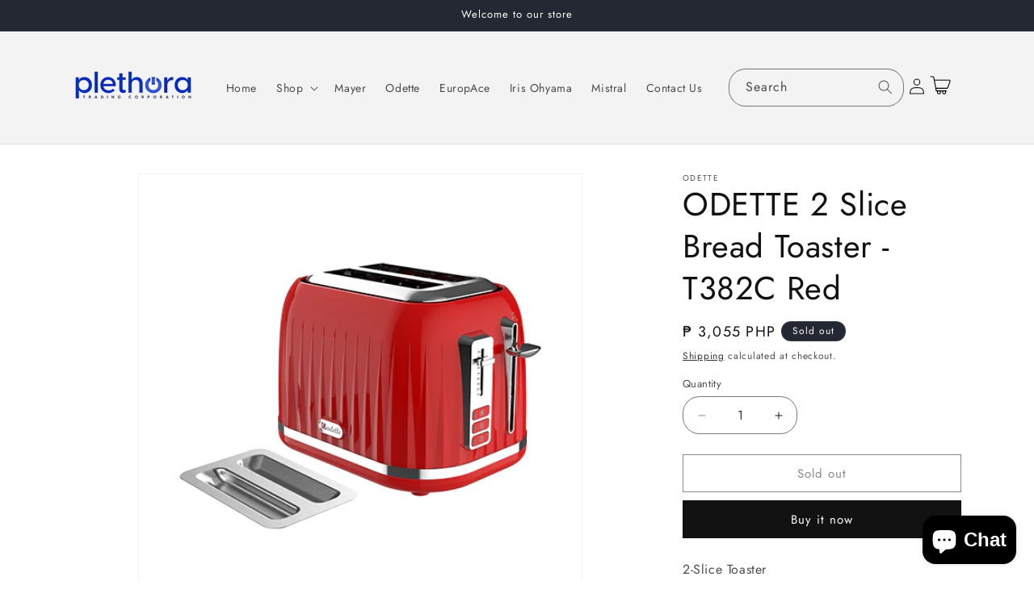

--- FILE ---
content_type: text/html; charset=utf-8
request_url: https://plethoraph.com/products/t382c-red
body_size: 30536
content:
<!doctype html>
<html class="js" lang="en">
  <head>
    <meta charset="utf-8">
    <meta http-equiv="X-UA-Compatible" content="IE=edge">
    <meta name="viewport" content="width=device-width,initial-scale=1">
    <meta name="theme-color" content="">
    <link rel="canonical" href="https://plethoraph.com/products/t382c-red"><link rel="icon" type="image/png" href="//plethoraph.com/cdn/shop/files/Plethora_Favicon_2.png?crop=center&height=32&v=1661839307&width=32"><link rel="preconnect" href="https://fonts.shopifycdn.com" crossorigin><title>
      ODETTE 2 Slice Bread Toaster - T382C Red
 &ndash; Plethora Trading Co.</title>

    
      <meta name="description" content="2-Slice Toaster Variable browning dial for the perfect toastRemovable crumb tray for easy cleaningCenter functionDefrost, Reheat, Cancel buttonWith stainless steel dust cover220-240V 50/60Hz 860-1050W6PCS/CTNLoading : 912/1992/2376PCS">
    

    

<meta property="og:site_name" content="Plethora Trading Co.">
<meta property="og:url" content="https://plethoraph.com/products/t382c-red">
<meta property="og:title" content="ODETTE 2 Slice Bread Toaster - T382C Red">
<meta property="og:type" content="product">
<meta property="og:description" content="2-Slice Toaster Variable browning dial for the perfect toastRemovable crumb tray for easy cleaningCenter functionDefrost, Reheat, Cancel buttonWith stainless steel dust cover220-240V 50/60Hz 860-1050W6PCS/CTNLoading : 912/1992/2376PCS"><meta property="og:image" content="http://plethoraph.com/cdn/shop/products/T382C-Red1.png?v=1724056955">
  <meta property="og:image:secure_url" content="https://plethoraph.com/cdn/shop/products/T382C-Red1.png?v=1724056955">
  <meta property="og:image:width" content="500">
  <meta property="og:image:height" content="500"><meta property="og:price:amount" content="3,055">
  <meta property="og:price:currency" content="PHP"><meta name="twitter:card" content="summary_large_image">
<meta name="twitter:title" content="ODETTE 2 Slice Bread Toaster - T382C Red">
<meta name="twitter:description" content="2-Slice Toaster Variable browning dial for the perfect toastRemovable crumb tray for easy cleaningCenter functionDefrost, Reheat, Cancel buttonWith stainless steel dust cover220-240V 50/60Hz 860-1050W6PCS/CTNLoading : 912/1992/2376PCS">


    <script src="//plethoraph.com/cdn/shop/t/24/assets/constants.js?v=132983761750457495441722217113" defer="defer"></script>
    <script src="//plethoraph.com/cdn/shop/t/24/assets/pubsub.js?v=158357773527763999511722217113" defer="defer"></script>
    <script src="//plethoraph.com/cdn/shop/t/24/assets/global.js?v=88558128918567037191722217113" defer="defer"></script><script src="//plethoraph.com/cdn/shop/t/24/assets/animations.js?v=88693664871331136111722217113" defer="defer"></script><script>window.performance && window.performance.mark && window.performance.mark('shopify.content_for_header.start');</script><meta name="google-site-verification" content="Y-O4vLal9mTU9QpPjF-QFCZ-LeTo6oSG1yKRB7QXItY">
<meta name="facebook-domain-verification" content="9t2mvdtwwzw0eyp45ooxuu2tntg1t7">
<meta id="shopify-digital-wallet" name="shopify-digital-wallet" content="/62362222769/digital_wallets/dialog">
<meta name="shopify-checkout-api-token" content="4f59da3f1cc64ec04c25d040c35e47c1">
<meta id="in-context-paypal-metadata" data-shop-id="62362222769" data-venmo-supported="false" data-environment="production" data-locale="en_US" data-paypal-v4="true" data-currency="PHP">
<link rel="alternate" type="application/json+oembed" href="https://plethoraph.com/products/t382c-red.oembed">
<script async="async" src="/checkouts/internal/preloads.js?locale=en-PH"></script>
<script id="shopify-features" type="application/json">{"accessToken":"4f59da3f1cc64ec04c25d040c35e47c1","betas":["rich-media-storefront-analytics"],"domain":"plethoraph.com","predictiveSearch":true,"shopId":62362222769,"locale":"en"}</script>
<script>var Shopify = Shopify || {};
Shopify.shop = "ph-plethorap.myshopify.com";
Shopify.locale = "en";
Shopify.currency = {"active":"PHP","rate":"1.0"};
Shopify.country = "PH";
Shopify.theme = {"name":"PlethoraNew","id":138438607025,"schema_name":"Dawn","schema_version":"15.0.0","theme_store_id":887,"role":"main"};
Shopify.theme.handle = "null";
Shopify.theme.style = {"id":null,"handle":null};
Shopify.cdnHost = "plethoraph.com/cdn";
Shopify.routes = Shopify.routes || {};
Shopify.routes.root = "/";</script>
<script type="module">!function(o){(o.Shopify=o.Shopify||{}).modules=!0}(window);</script>
<script>!function(o){function n(){var o=[];function n(){o.push(Array.prototype.slice.apply(arguments))}return n.q=o,n}var t=o.Shopify=o.Shopify||{};t.loadFeatures=n(),t.autoloadFeatures=n()}(window);</script>
<script id="shop-js-analytics" type="application/json">{"pageType":"product"}</script>
<script defer="defer" async type="module" src="//plethoraph.com/cdn/shopifycloud/shop-js/modules/v2/client.init-shop-cart-sync_WVOgQShq.en.esm.js"></script>
<script defer="defer" async type="module" src="//plethoraph.com/cdn/shopifycloud/shop-js/modules/v2/chunk.common_C_13GLB1.esm.js"></script>
<script defer="defer" async type="module" src="//plethoraph.com/cdn/shopifycloud/shop-js/modules/v2/chunk.modal_CLfMGd0m.esm.js"></script>
<script type="module">
  await import("//plethoraph.com/cdn/shopifycloud/shop-js/modules/v2/client.init-shop-cart-sync_WVOgQShq.en.esm.js");
await import("//plethoraph.com/cdn/shopifycloud/shop-js/modules/v2/chunk.common_C_13GLB1.esm.js");
await import("//plethoraph.com/cdn/shopifycloud/shop-js/modules/v2/chunk.modal_CLfMGd0m.esm.js");

  window.Shopify.SignInWithShop?.initShopCartSync?.({"fedCMEnabled":true,"windoidEnabled":true});

</script>
<script id="__st">var __st={"a":62362222769,"offset":28800,"reqid":"3e55b5d5-338c-4ae4-aae5-b1181dd68785-1769710950","pageurl":"plethoraph.com\/products\/t382c-red","u":"b0d6b05ca4fc","p":"product","rtyp":"product","rid":7295830556849};</script>
<script>window.ShopifyPaypalV4VisibilityTracking = true;</script>
<script id="captcha-bootstrap">!function(){'use strict';const t='contact',e='account',n='new_comment',o=[[t,t],['blogs',n],['comments',n],[t,'customer']],c=[[e,'customer_login'],[e,'guest_login'],[e,'recover_customer_password'],[e,'create_customer']],r=t=>t.map((([t,e])=>`form[action*='/${t}']:not([data-nocaptcha='true']) input[name='form_type'][value='${e}']`)).join(','),a=t=>()=>t?[...document.querySelectorAll(t)].map((t=>t.form)):[];function s(){const t=[...o],e=r(t);return a(e)}const i='password',u='form_key',d=['recaptcha-v3-token','g-recaptcha-response','h-captcha-response',i],f=()=>{try{return window.sessionStorage}catch{return}},m='__shopify_v',_=t=>t.elements[u];function p(t,e,n=!1){try{const o=window.sessionStorage,c=JSON.parse(o.getItem(e)),{data:r}=function(t){const{data:e,action:n}=t;return t[m]||n?{data:e,action:n}:{data:t,action:n}}(c);for(const[e,n]of Object.entries(r))t.elements[e]&&(t.elements[e].value=n);n&&o.removeItem(e)}catch(o){console.error('form repopulation failed',{error:o})}}const l='form_type',E='cptcha';function T(t){t.dataset[E]=!0}const w=window,h=w.document,L='Shopify',v='ce_forms',y='captcha';let A=!1;((t,e)=>{const n=(g='f06e6c50-85a8-45c8-87d0-21a2b65856fe',I='https://cdn.shopify.com/shopifycloud/storefront-forms-hcaptcha/ce_storefront_forms_captcha_hcaptcha.v1.5.2.iife.js',D={infoText:'Protected by hCaptcha',privacyText:'Privacy',termsText:'Terms'},(t,e,n)=>{const o=w[L][v],c=o.bindForm;if(c)return c(t,g,e,D).then(n);var r;o.q.push([[t,g,e,D],n]),r=I,A||(h.body.append(Object.assign(h.createElement('script'),{id:'captcha-provider',async:!0,src:r})),A=!0)});var g,I,D;w[L]=w[L]||{},w[L][v]=w[L][v]||{},w[L][v].q=[],w[L][y]=w[L][y]||{},w[L][y].protect=function(t,e){n(t,void 0,e),T(t)},Object.freeze(w[L][y]),function(t,e,n,w,h,L){const[v,y,A,g]=function(t,e,n){const i=e?o:[],u=t?c:[],d=[...i,...u],f=r(d),m=r(i),_=r(d.filter((([t,e])=>n.includes(e))));return[a(f),a(m),a(_),s()]}(w,h,L),I=t=>{const e=t.target;return e instanceof HTMLFormElement?e:e&&e.form},D=t=>v().includes(t);t.addEventListener('submit',(t=>{const e=I(t);if(!e)return;const n=D(e)&&!e.dataset.hcaptchaBound&&!e.dataset.recaptchaBound,o=_(e),c=g().includes(e)&&(!o||!o.value);(n||c)&&t.preventDefault(),c&&!n&&(function(t){try{if(!f())return;!function(t){const e=f();if(!e)return;const n=_(t);if(!n)return;const o=n.value;o&&e.removeItem(o)}(t);const e=Array.from(Array(32),(()=>Math.random().toString(36)[2])).join('');!function(t,e){_(t)||t.append(Object.assign(document.createElement('input'),{type:'hidden',name:u})),t.elements[u].value=e}(t,e),function(t,e){const n=f();if(!n)return;const o=[...t.querySelectorAll(`input[type='${i}']`)].map((({name:t})=>t)),c=[...d,...o],r={};for(const[a,s]of new FormData(t).entries())c.includes(a)||(r[a]=s);n.setItem(e,JSON.stringify({[m]:1,action:t.action,data:r}))}(t,e)}catch(e){console.error('failed to persist form',e)}}(e),e.submit())}));const S=(t,e)=>{t&&!t.dataset[E]&&(n(t,e.some((e=>e===t))),T(t))};for(const o of['focusin','change'])t.addEventListener(o,(t=>{const e=I(t);D(e)&&S(e,y())}));const B=e.get('form_key'),M=e.get(l),P=B&&M;t.addEventListener('DOMContentLoaded',(()=>{const t=y();if(P)for(const e of t)e.elements[l].value===M&&p(e,B);[...new Set([...A(),...v().filter((t=>'true'===t.dataset.shopifyCaptcha))])].forEach((e=>S(e,t)))}))}(h,new URLSearchParams(w.location.search),n,t,e,['guest_login'])})(!0,!0)}();</script>
<script integrity="sha256-4kQ18oKyAcykRKYeNunJcIwy7WH5gtpwJnB7kiuLZ1E=" data-source-attribution="shopify.loadfeatures" defer="defer" src="//plethoraph.com/cdn/shopifycloud/storefront/assets/storefront/load_feature-a0a9edcb.js" crossorigin="anonymous"></script>
<script data-source-attribution="shopify.dynamic_checkout.dynamic.init">var Shopify=Shopify||{};Shopify.PaymentButton=Shopify.PaymentButton||{isStorefrontPortableWallets:!0,init:function(){window.Shopify.PaymentButton.init=function(){};var t=document.createElement("script");t.src="https://plethoraph.com/cdn/shopifycloud/portable-wallets/latest/portable-wallets.en.js",t.type="module",document.head.appendChild(t)}};
</script>
<script data-source-attribution="shopify.dynamic_checkout.buyer_consent">
  function portableWalletsHideBuyerConsent(e){var t=document.getElementById("shopify-buyer-consent"),n=document.getElementById("shopify-subscription-policy-button");t&&n&&(t.classList.add("hidden"),t.setAttribute("aria-hidden","true"),n.removeEventListener("click",e))}function portableWalletsShowBuyerConsent(e){var t=document.getElementById("shopify-buyer-consent"),n=document.getElementById("shopify-subscription-policy-button");t&&n&&(t.classList.remove("hidden"),t.removeAttribute("aria-hidden"),n.addEventListener("click",e))}window.Shopify?.PaymentButton&&(window.Shopify.PaymentButton.hideBuyerConsent=portableWalletsHideBuyerConsent,window.Shopify.PaymentButton.showBuyerConsent=portableWalletsShowBuyerConsent);
</script>
<script>
  function portableWalletsCleanup(e){e&&e.src&&console.error("Failed to load portable wallets script "+e.src);var t=document.querySelectorAll("shopify-accelerated-checkout .shopify-payment-button__skeleton, shopify-accelerated-checkout-cart .wallet-cart-button__skeleton"),e=document.getElementById("shopify-buyer-consent");for(let e=0;e<t.length;e++)t[e].remove();e&&e.remove()}function portableWalletsNotLoadedAsModule(e){e instanceof ErrorEvent&&"string"==typeof e.message&&e.message.includes("import.meta")&&"string"==typeof e.filename&&e.filename.includes("portable-wallets")&&(window.removeEventListener("error",portableWalletsNotLoadedAsModule),window.Shopify.PaymentButton.failedToLoad=e,"loading"===document.readyState?document.addEventListener("DOMContentLoaded",window.Shopify.PaymentButton.init):window.Shopify.PaymentButton.init())}window.addEventListener("error",portableWalletsNotLoadedAsModule);
</script>

<script type="module" src="https://plethoraph.com/cdn/shopifycloud/portable-wallets/latest/portable-wallets.en.js" onError="portableWalletsCleanup(this)" crossorigin="anonymous"></script>
<script nomodule>
  document.addEventListener("DOMContentLoaded", portableWalletsCleanup);
</script>

<link id="shopify-accelerated-checkout-styles" rel="stylesheet" media="screen" href="https://plethoraph.com/cdn/shopifycloud/portable-wallets/latest/accelerated-checkout-backwards-compat.css" crossorigin="anonymous">
<style id="shopify-accelerated-checkout-cart">
        #shopify-buyer-consent {
  margin-top: 1em;
  display: inline-block;
  width: 100%;
}

#shopify-buyer-consent.hidden {
  display: none;
}

#shopify-subscription-policy-button {
  background: none;
  border: none;
  padding: 0;
  text-decoration: underline;
  font-size: inherit;
  cursor: pointer;
}

#shopify-subscription-policy-button::before {
  box-shadow: none;
}

      </style>
<script id="sections-script" data-sections="header" defer="defer" src="//plethoraph.com/cdn/shop/t/24/compiled_assets/scripts.js?v=1527"></script>
<script>window.performance && window.performance.mark && window.performance.mark('shopify.content_for_header.end');</script>


    <style data-shopify>
      @font-face {
  font-family: Jost;
  font-weight: 400;
  font-style: normal;
  font-display: swap;
  src: url("//plethoraph.com/cdn/fonts/jost/jost_n4.d47a1b6347ce4a4c9f437608011273009d91f2b7.woff2") format("woff2"),
       url("//plethoraph.com/cdn/fonts/jost/jost_n4.791c46290e672b3f85c3d1c651ef2efa3819eadd.woff") format("woff");
}

      @font-face {
  font-family: Jost;
  font-weight: 700;
  font-style: normal;
  font-display: swap;
  src: url("//plethoraph.com/cdn/fonts/jost/jost_n7.921dc18c13fa0b0c94c5e2517ffe06139c3615a3.woff2") format("woff2"),
       url("//plethoraph.com/cdn/fonts/jost/jost_n7.cbfc16c98c1e195f46c536e775e4e959c5f2f22b.woff") format("woff");
}

      @font-face {
  font-family: Jost;
  font-weight: 400;
  font-style: italic;
  font-display: swap;
  src: url("//plethoraph.com/cdn/fonts/jost/jost_i4.b690098389649750ada222b9763d55796c5283a5.woff2") format("woff2"),
       url("//plethoraph.com/cdn/fonts/jost/jost_i4.fd766415a47e50b9e391ae7ec04e2ae25e7e28b0.woff") format("woff");
}

      @font-face {
  font-family: Jost;
  font-weight: 700;
  font-style: italic;
  font-display: swap;
  src: url("//plethoraph.com/cdn/fonts/jost/jost_i7.d8201b854e41e19d7ed9b1a31fe4fe71deea6d3f.woff2") format("woff2"),
       url("//plethoraph.com/cdn/fonts/jost/jost_i7.eae515c34e26b6c853efddc3fc0c552e0de63757.woff") format("woff");
}

      @font-face {
  font-family: Jost;
  font-weight: 400;
  font-style: normal;
  font-display: swap;
  src: url("//plethoraph.com/cdn/fonts/jost/jost_n4.d47a1b6347ce4a4c9f437608011273009d91f2b7.woff2") format("woff2"),
       url("//plethoraph.com/cdn/fonts/jost/jost_n4.791c46290e672b3f85c3d1c651ef2efa3819eadd.woff") format("woff");
}


      
        :root,
        .color-scheme-1 {
          --color-background: 255,255,255;
        
          --gradient-background: #ffffff;
        

        

        --color-foreground: 18,18,18;
        --color-background-contrast: 191,191,191;
        --color-shadow: 18,18,18;
        --color-button: 18,18,18;
        --color-button-text: 255,255,255;
        --color-secondary-button: 255,255,255;
        --color-secondary-button-text: 18,18,18;
        --color-link: 18,18,18;
        --color-badge-foreground: 18,18,18;
        --color-badge-background: 255,255,255;
        --color-badge-border: 18,18,18;
        --payment-terms-background-color: rgb(255 255 255);
      }
      
        
        .color-scheme-2 {
          --color-background: 243,243,243;
        
          --gradient-background: #f3f3f3;
        

        

        --color-foreground: 18,18,18;
        --color-background-contrast: 179,179,179;
        --color-shadow: 18,18,18;
        --color-button: 18,18,18;
        --color-button-text: 243,243,243;
        --color-secondary-button: 243,243,243;
        --color-secondary-button-text: 18,18,18;
        --color-link: 18,18,18;
        --color-badge-foreground: 18,18,18;
        --color-badge-background: 243,243,243;
        --color-badge-border: 18,18,18;
        --payment-terms-background-color: rgb(243 243 243);
      }
      
        
        .color-scheme-3 {
          --color-background: 36,40,51;
        
          --gradient-background: #242833;
        

        

        --color-foreground: 255,255,255;
        --color-background-contrast: 47,52,66;
        --color-shadow: 18,18,18;
        --color-button: 255,255,255;
        --color-button-text: 0,0,0;
        --color-secondary-button: 36,40,51;
        --color-secondary-button-text: 255,255,255;
        --color-link: 255,255,255;
        --color-badge-foreground: 255,255,255;
        --color-badge-background: 36,40,51;
        --color-badge-border: 255,255,255;
        --payment-terms-background-color: rgb(36 40 51);
      }
      
        
        .color-scheme-4 {
          --color-background: 18,18,18;
        
          --gradient-background: #121212;
        

        

        --color-foreground: 255,255,255;
        --color-background-contrast: 146,146,146;
        --color-shadow: 18,18,18;
        --color-button: 255,255,255;
        --color-button-text: 18,18,18;
        --color-secondary-button: 18,18,18;
        --color-secondary-button-text: 255,255,255;
        --color-link: 255,255,255;
        --color-badge-foreground: 255,255,255;
        --color-badge-background: 18,18,18;
        --color-badge-border: 255,255,255;
        --payment-terms-background-color: rgb(18 18 18);
      }
      
        
        .color-scheme-5 {
          --color-background: 51,79,180;
        
          --gradient-background: #334fb4;
        

        

        --color-foreground: 255,255,255;
        --color-background-contrast: 23,35,81;
        --color-shadow: 18,18,18;
        --color-button: 255,255,255;
        --color-button-text: 51,79,180;
        --color-secondary-button: 51,79,180;
        --color-secondary-button-text: 255,255,255;
        --color-link: 255,255,255;
        --color-badge-foreground: 255,255,255;
        --color-badge-background: 51,79,180;
        --color-badge-border: 255,255,255;
        --payment-terms-background-color: rgb(51 79 180);
      }
      

      body, .color-scheme-1, .color-scheme-2, .color-scheme-3, .color-scheme-4, .color-scheme-5 {
        color: rgba(var(--color-foreground), 0.75);
        background-color: rgb(var(--color-background));
      }

      :root {
        --font-body-family: Jost, sans-serif;
        --font-body-style: normal;
        --font-body-weight: 400;
        --font-body-weight-bold: 700;

        --font-heading-family: Jost, sans-serif;
        --font-heading-style: normal;
        --font-heading-weight: 400;

        --font-body-scale: 1.0;
        --font-heading-scale: 1.0;

        --media-padding: px;
        --media-border-opacity: 0.05;
        --media-border-width: 1px;
        --media-radius: 0px;
        --media-shadow-opacity: 0.0;
        --media-shadow-horizontal-offset: 0px;
        --media-shadow-vertical-offset: 4px;
        --media-shadow-blur-radius: 5px;
        --media-shadow-visible: 0;

        --page-width: 120rem;
        --page-width-margin: 0rem;

        --product-card-image-padding: 0.0rem;
        --product-card-corner-radius: 0.0rem;
        --product-card-text-alignment: center;
        --product-card-border-width: 0.0rem;
        --product-card-border-opacity: 0.1;
        --product-card-shadow-opacity: 0.0;
        --product-card-shadow-visible: 0;
        --product-card-shadow-horizontal-offset: 0.0rem;
        --product-card-shadow-vertical-offset: 0.4rem;
        --product-card-shadow-blur-radius: 0.5rem;

        --collection-card-image-padding: 0.0rem;
        --collection-card-corner-radius: 0.0rem;
        --collection-card-text-alignment: left;
        --collection-card-border-width: 0.0rem;
        --collection-card-border-opacity: 0.1;
        --collection-card-shadow-opacity: 0.0;
        --collection-card-shadow-visible: 0;
        --collection-card-shadow-horizontal-offset: 0.0rem;
        --collection-card-shadow-vertical-offset: 0.4rem;
        --collection-card-shadow-blur-radius: 0.5rem;

        --blog-card-image-padding: 0.0rem;
        --blog-card-corner-radius: 0.0rem;
        --blog-card-text-alignment: left;
        --blog-card-border-width: 0.0rem;
        --blog-card-border-opacity: 0.1;
        --blog-card-shadow-opacity: 0.0;
        --blog-card-shadow-visible: 0;
        --blog-card-shadow-horizontal-offset: 0.0rem;
        --blog-card-shadow-vertical-offset: 0.4rem;
        --blog-card-shadow-blur-radius: 0.5rem;

        --badge-corner-radius: 4.0rem;

        --popup-border-width: 1px;
        --popup-border-opacity: 0.1;
        --popup-corner-radius: 0px;
        --popup-shadow-opacity: 0.05;
        --popup-shadow-horizontal-offset: 0px;
        --popup-shadow-vertical-offset: 4px;
        --popup-shadow-blur-radius: 5px;

        --drawer-border-width: 1px;
        --drawer-border-opacity: 0.1;
        --drawer-shadow-opacity: 0.0;
        --drawer-shadow-horizontal-offset: 0px;
        --drawer-shadow-vertical-offset: 4px;
        --drawer-shadow-blur-radius: 5px;

        --spacing-sections-desktop: 0px;
        --spacing-sections-mobile: 0px;

        --grid-desktop-vertical-spacing: 8px;
        --grid-desktop-horizontal-spacing: 8px;
        --grid-mobile-vertical-spacing: 4px;
        --grid-mobile-horizontal-spacing: 4px;

        --text-boxes-border-opacity: 0.1;
        --text-boxes-border-width: 0px;
        --text-boxes-radius: 0px;
        --text-boxes-shadow-opacity: 0.0;
        --text-boxes-shadow-visible: 0;
        --text-boxes-shadow-horizontal-offset: 0px;
        --text-boxes-shadow-vertical-offset: 4px;
        --text-boxes-shadow-blur-radius: 5px;

        --buttons-radius: 0px;
        --buttons-radius-outset: 0px;
        --buttons-border-width: 1px;
        --buttons-border-opacity: 1.0;
        --buttons-shadow-opacity: 0.0;
        --buttons-shadow-visible: 0;
        --buttons-shadow-horizontal-offset: 0px;
        --buttons-shadow-vertical-offset: 4px;
        --buttons-shadow-blur-radius: 5px;
        --buttons-border-offset: 0px;

        --inputs-radius: 0px;
        --inputs-border-width: 1px;
        --inputs-border-opacity: 0.55;
        --inputs-shadow-opacity: 0.0;
        --inputs-shadow-horizontal-offset: 0px;
        --inputs-margin-offset: 0px;
        --inputs-shadow-vertical-offset: 4px;
        --inputs-shadow-blur-radius: 5px;
        --inputs-radius-outset: 0px;

        --variant-pills-radius: 40px;
        --variant-pills-border-width: 1px;
        --variant-pills-border-opacity: 0.55;
        --variant-pills-shadow-opacity: 0.0;
        --variant-pills-shadow-horizontal-offset: 0px;
        --variant-pills-shadow-vertical-offset: 4px;
        --variant-pills-shadow-blur-radius: 5px;
      }

      *,
      *::before,
      *::after {
        box-sizing: inherit;
      }

      html {
        box-sizing: border-box;
        font-size: calc(var(--font-body-scale) * 62.5%);
        height: 100%;
      }

      body {
        display: grid;
        grid-template-rows: auto auto 1fr auto;
        grid-template-columns: 100%;
        min-height: 100%;
        margin: 0;
        font-size: 1.5rem;
        letter-spacing: 0.06rem;
        line-height: calc(1 + 0.8 / var(--font-body-scale));
        font-family: var(--font-body-family);
        font-style: var(--font-body-style);
        font-weight: var(--font-body-weight);
      }

      @media screen and (min-width: 750px) {
        body {
          font-size: 1.6rem;
        }
      }
    </style>

    <link href="//plethoraph.com/cdn/shop/t/24/assets/base.css?v=144968985024194912401722217113" rel="stylesheet" type="text/css" media="all" />

      <link rel="preload" as="font" href="//plethoraph.com/cdn/fonts/jost/jost_n4.d47a1b6347ce4a4c9f437608011273009d91f2b7.woff2" type="font/woff2" crossorigin>
      

      <link rel="preload" as="font" href="//plethoraph.com/cdn/fonts/jost/jost_n4.d47a1b6347ce4a4c9f437608011273009d91f2b7.woff2" type="font/woff2" crossorigin>
      
<link
        rel="stylesheet"
        href="//plethoraph.com/cdn/shop/t/24/assets/component-predictive-search.css?v=118923337488134913561722217113"
        media="print"
        onload="this.media='all'"
      ><script>
      if (Shopify.designMode) {
        document.documentElement.classList.add('shopify-design-mode');
      }
    </script>
  <script src="https://cdn.shopify.com/extensions/e8878072-2f6b-4e89-8082-94b04320908d/inbox-1254/assets/inbox-chat-loader.js" type="text/javascript" defer="defer"></script>
<link href="https://monorail-edge.shopifysvc.com" rel="dns-prefetch">
<script>(function(){if ("sendBeacon" in navigator && "performance" in window) {try {var session_token_from_headers = performance.getEntriesByType('navigation')[0].serverTiming.find(x => x.name == '_s').description;} catch {var session_token_from_headers = undefined;}var session_cookie_matches = document.cookie.match(/_shopify_s=([^;]*)/);var session_token_from_cookie = session_cookie_matches && session_cookie_matches.length === 2 ? session_cookie_matches[1] : "";var session_token = session_token_from_headers || session_token_from_cookie || "";function handle_abandonment_event(e) {var entries = performance.getEntries().filter(function(entry) {return /monorail-edge.shopifysvc.com/.test(entry.name);});if (!window.abandonment_tracked && entries.length === 0) {window.abandonment_tracked = true;var currentMs = Date.now();var navigation_start = performance.timing.navigationStart;var payload = {shop_id: 62362222769,url: window.location.href,navigation_start,duration: currentMs - navigation_start,session_token,page_type: "product"};window.navigator.sendBeacon("https://monorail-edge.shopifysvc.com/v1/produce", JSON.stringify({schema_id: "online_store_buyer_site_abandonment/1.1",payload: payload,metadata: {event_created_at_ms: currentMs,event_sent_at_ms: currentMs}}));}}window.addEventListener('pagehide', handle_abandonment_event);}}());</script>
<script id="web-pixels-manager-setup">(function e(e,d,r,n,o){if(void 0===o&&(o={}),!Boolean(null===(a=null===(i=window.Shopify)||void 0===i?void 0:i.analytics)||void 0===a?void 0:a.replayQueue)){var i,a;window.Shopify=window.Shopify||{};var t=window.Shopify;t.analytics=t.analytics||{};var s=t.analytics;s.replayQueue=[],s.publish=function(e,d,r){return s.replayQueue.push([e,d,r]),!0};try{self.performance.mark("wpm:start")}catch(e){}var l=function(){var e={modern:/Edge?\/(1{2}[4-9]|1[2-9]\d|[2-9]\d{2}|\d{4,})\.\d+(\.\d+|)|Firefox\/(1{2}[4-9]|1[2-9]\d|[2-9]\d{2}|\d{4,})\.\d+(\.\d+|)|Chrom(ium|e)\/(9{2}|\d{3,})\.\d+(\.\d+|)|(Maci|X1{2}).+ Version\/(15\.\d+|(1[6-9]|[2-9]\d|\d{3,})\.\d+)([,.]\d+|)( \(\w+\)|)( Mobile\/\w+|) Safari\/|Chrome.+OPR\/(9{2}|\d{3,})\.\d+\.\d+|(CPU[ +]OS|iPhone[ +]OS|CPU[ +]iPhone|CPU IPhone OS|CPU iPad OS)[ +]+(15[._]\d+|(1[6-9]|[2-9]\d|\d{3,})[._]\d+)([._]\d+|)|Android:?[ /-](13[3-9]|1[4-9]\d|[2-9]\d{2}|\d{4,})(\.\d+|)(\.\d+|)|Android.+Firefox\/(13[5-9]|1[4-9]\d|[2-9]\d{2}|\d{4,})\.\d+(\.\d+|)|Android.+Chrom(ium|e)\/(13[3-9]|1[4-9]\d|[2-9]\d{2}|\d{4,})\.\d+(\.\d+|)|SamsungBrowser\/([2-9]\d|\d{3,})\.\d+/,legacy:/Edge?\/(1[6-9]|[2-9]\d|\d{3,})\.\d+(\.\d+|)|Firefox\/(5[4-9]|[6-9]\d|\d{3,})\.\d+(\.\d+|)|Chrom(ium|e)\/(5[1-9]|[6-9]\d|\d{3,})\.\d+(\.\d+|)([\d.]+$|.*Safari\/(?![\d.]+ Edge\/[\d.]+$))|(Maci|X1{2}).+ Version\/(10\.\d+|(1[1-9]|[2-9]\d|\d{3,})\.\d+)([,.]\d+|)( \(\w+\)|)( Mobile\/\w+|) Safari\/|Chrome.+OPR\/(3[89]|[4-9]\d|\d{3,})\.\d+\.\d+|(CPU[ +]OS|iPhone[ +]OS|CPU[ +]iPhone|CPU IPhone OS|CPU iPad OS)[ +]+(10[._]\d+|(1[1-9]|[2-9]\d|\d{3,})[._]\d+)([._]\d+|)|Android:?[ /-](13[3-9]|1[4-9]\d|[2-9]\d{2}|\d{4,})(\.\d+|)(\.\d+|)|Mobile Safari.+OPR\/([89]\d|\d{3,})\.\d+\.\d+|Android.+Firefox\/(13[5-9]|1[4-9]\d|[2-9]\d{2}|\d{4,})\.\d+(\.\d+|)|Android.+Chrom(ium|e)\/(13[3-9]|1[4-9]\d|[2-9]\d{2}|\d{4,})\.\d+(\.\d+|)|Android.+(UC? ?Browser|UCWEB|U3)[ /]?(15\.([5-9]|\d{2,})|(1[6-9]|[2-9]\d|\d{3,})\.\d+)\.\d+|SamsungBrowser\/(5\.\d+|([6-9]|\d{2,})\.\d+)|Android.+MQ{2}Browser\/(14(\.(9|\d{2,})|)|(1[5-9]|[2-9]\d|\d{3,})(\.\d+|))(\.\d+|)|K[Aa][Ii]OS\/(3\.\d+|([4-9]|\d{2,})\.\d+)(\.\d+|)/},d=e.modern,r=e.legacy,n=navigator.userAgent;return n.match(d)?"modern":n.match(r)?"legacy":"unknown"}(),u="modern"===l?"modern":"legacy",c=(null!=n?n:{modern:"",legacy:""})[u],f=function(e){return[e.baseUrl,"/wpm","/b",e.hashVersion,"modern"===e.buildTarget?"m":"l",".js"].join("")}({baseUrl:d,hashVersion:r,buildTarget:u}),m=function(e){var d=e.version,r=e.bundleTarget,n=e.surface,o=e.pageUrl,i=e.monorailEndpoint;return{emit:function(e){var a=e.status,t=e.errorMsg,s=(new Date).getTime(),l=JSON.stringify({metadata:{event_sent_at_ms:s},events:[{schema_id:"web_pixels_manager_load/3.1",payload:{version:d,bundle_target:r,page_url:o,status:a,surface:n,error_msg:t},metadata:{event_created_at_ms:s}}]});if(!i)return console&&console.warn&&console.warn("[Web Pixels Manager] No Monorail endpoint provided, skipping logging."),!1;try{return self.navigator.sendBeacon.bind(self.navigator)(i,l)}catch(e){}var u=new XMLHttpRequest;try{return u.open("POST",i,!0),u.setRequestHeader("Content-Type","text/plain"),u.send(l),!0}catch(e){return console&&console.warn&&console.warn("[Web Pixels Manager] Got an unhandled error while logging to Monorail."),!1}}}}({version:r,bundleTarget:l,surface:e.surface,pageUrl:self.location.href,monorailEndpoint:e.monorailEndpoint});try{o.browserTarget=l,function(e){var d=e.src,r=e.async,n=void 0===r||r,o=e.onload,i=e.onerror,a=e.sri,t=e.scriptDataAttributes,s=void 0===t?{}:t,l=document.createElement("script"),u=document.querySelector("head"),c=document.querySelector("body");if(l.async=n,l.src=d,a&&(l.integrity=a,l.crossOrigin="anonymous"),s)for(var f in s)if(Object.prototype.hasOwnProperty.call(s,f))try{l.dataset[f]=s[f]}catch(e){}if(o&&l.addEventListener("load",o),i&&l.addEventListener("error",i),u)u.appendChild(l);else{if(!c)throw new Error("Did not find a head or body element to append the script");c.appendChild(l)}}({src:f,async:!0,onload:function(){if(!function(){var e,d;return Boolean(null===(d=null===(e=window.Shopify)||void 0===e?void 0:e.analytics)||void 0===d?void 0:d.initialized)}()){var d=window.webPixelsManager.init(e)||void 0;if(d){var r=window.Shopify.analytics;r.replayQueue.forEach((function(e){var r=e[0],n=e[1],o=e[2];d.publishCustomEvent(r,n,o)})),r.replayQueue=[],r.publish=d.publishCustomEvent,r.visitor=d.visitor,r.initialized=!0}}},onerror:function(){return m.emit({status:"failed",errorMsg:"".concat(f," has failed to load")})},sri:function(e){var d=/^sha384-[A-Za-z0-9+/=]+$/;return"string"==typeof e&&d.test(e)}(c)?c:"",scriptDataAttributes:o}),m.emit({status:"loading"})}catch(e){m.emit({status:"failed",errorMsg:(null==e?void 0:e.message)||"Unknown error"})}}})({shopId: 62362222769,storefrontBaseUrl: "https://plethoraph.com",extensionsBaseUrl: "https://extensions.shopifycdn.com/cdn/shopifycloud/web-pixels-manager",monorailEndpoint: "https://monorail-edge.shopifysvc.com/unstable/produce_batch",surface: "storefront-renderer",enabledBetaFlags: ["2dca8a86"],webPixelsConfigList: [{"id":"482050225","configuration":"{\"config\":\"{\\\"pixel_id\\\":\\\"G-HM1M8C1DLT\\\",\\\"target_country\\\":\\\"PH\\\",\\\"gtag_events\\\":[{\\\"type\\\":\\\"begin_checkout\\\",\\\"action_label\\\":\\\"G-HM1M8C1DLT\\\"},{\\\"type\\\":\\\"search\\\",\\\"action_label\\\":\\\"G-HM1M8C1DLT\\\"},{\\\"type\\\":\\\"view_item\\\",\\\"action_label\\\":[\\\"G-HM1M8C1DLT\\\",\\\"MC-ZHJ0VHNLTW\\\"]},{\\\"type\\\":\\\"purchase\\\",\\\"action_label\\\":[\\\"G-HM1M8C1DLT\\\",\\\"MC-ZHJ0VHNLTW\\\"]},{\\\"type\\\":\\\"page_view\\\",\\\"action_label\\\":[\\\"G-HM1M8C1DLT\\\",\\\"MC-ZHJ0VHNLTW\\\"]},{\\\"type\\\":\\\"add_payment_info\\\",\\\"action_label\\\":\\\"G-HM1M8C1DLT\\\"},{\\\"type\\\":\\\"add_to_cart\\\",\\\"action_label\\\":\\\"G-HM1M8C1DLT\\\"}],\\\"enable_monitoring_mode\\\":false}\"}","eventPayloadVersion":"v1","runtimeContext":"OPEN","scriptVersion":"b2a88bafab3e21179ed38636efcd8a93","type":"APP","apiClientId":1780363,"privacyPurposes":[],"dataSharingAdjustments":{"protectedCustomerApprovalScopes":["read_customer_address","read_customer_email","read_customer_name","read_customer_personal_data","read_customer_phone"]}},{"id":"255033521","configuration":"{\"pixel_id\":\"461705976007323\",\"pixel_type\":\"facebook_pixel\",\"metaapp_system_user_token\":\"-\"}","eventPayloadVersion":"v1","runtimeContext":"OPEN","scriptVersion":"ca16bc87fe92b6042fbaa3acc2fbdaa6","type":"APP","apiClientId":2329312,"privacyPurposes":["ANALYTICS","MARKETING","SALE_OF_DATA"],"dataSharingAdjustments":{"protectedCustomerApprovalScopes":["read_customer_address","read_customer_email","read_customer_name","read_customer_personal_data","read_customer_phone"]}},{"id":"shopify-app-pixel","configuration":"{}","eventPayloadVersion":"v1","runtimeContext":"STRICT","scriptVersion":"0450","apiClientId":"shopify-pixel","type":"APP","privacyPurposes":["ANALYTICS","MARKETING"]},{"id":"shopify-custom-pixel","eventPayloadVersion":"v1","runtimeContext":"LAX","scriptVersion":"0450","apiClientId":"shopify-pixel","type":"CUSTOM","privacyPurposes":["ANALYTICS","MARKETING"]}],isMerchantRequest: false,initData: {"shop":{"name":"Plethora Trading Co.","paymentSettings":{"currencyCode":"PHP"},"myshopifyDomain":"ph-plethorap.myshopify.com","countryCode":"PH","storefrontUrl":"https:\/\/plethoraph.com"},"customer":null,"cart":null,"checkout":null,"productVariants":[{"price":{"amount":3055.0,"currencyCode":"PHP"},"product":{"title":"ODETTE 2 Slice Bread Toaster - T382C Red","vendor":"ODETTE","id":"7295830556849","untranslatedTitle":"ODETTE 2 Slice Bread Toaster - T382C Red","url":"\/products\/t382c-red","type":"Kitchen Appliances"},"id":"42103662084273","image":{"src":"\/\/plethoraph.com\/cdn\/shop\/products\/T382C-Red1.png?v=1724056955"},"sku":"T382C Red-1","title":"Default Title","untranslatedTitle":"Default Title"}],"purchasingCompany":null},},"https://plethoraph.com/cdn","1d2a099fw23dfb22ep557258f5m7a2edbae",{"modern":"","legacy":""},{"shopId":"62362222769","storefrontBaseUrl":"https:\/\/plethoraph.com","extensionBaseUrl":"https:\/\/extensions.shopifycdn.com\/cdn\/shopifycloud\/web-pixels-manager","surface":"storefront-renderer","enabledBetaFlags":"[\"2dca8a86\"]","isMerchantRequest":"false","hashVersion":"1d2a099fw23dfb22ep557258f5m7a2edbae","publish":"custom","events":"[[\"page_viewed\",{}],[\"product_viewed\",{\"productVariant\":{\"price\":{\"amount\":3055.0,\"currencyCode\":\"PHP\"},\"product\":{\"title\":\"ODETTE 2 Slice Bread Toaster - T382C Red\",\"vendor\":\"ODETTE\",\"id\":\"7295830556849\",\"untranslatedTitle\":\"ODETTE 2 Slice Bread Toaster - T382C Red\",\"url\":\"\/products\/t382c-red\",\"type\":\"Kitchen Appliances\"},\"id\":\"42103662084273\",\"image\":{\"src\":\"\/\/plethoraph.com\/cdn\/shop\/products\/T382C-Red1.png?v=1724056955\"},\"sku\":\"T382C Red-1\",\"title\":\"Default Title\",\"untranslatedTitle\":\"Default Title\"}}]]"});</script><script>
  window.ShopifyAnalytics = window.ShopifyAnalytics || {};
  window.ShopifyAnalytics.meta = window.ShopifyAnalytics.meta || {};
  window.ShopifyAnalytics.meta.currency = 'PHP';
  var meta = {"product":{"id":7295830556849,"gid":"gid:\/\/shopify\/Product\/7295830556849","vendor":"ODETTE","type":"Kitchen Appliances","handle":"t382c-red","variants":[{"id":42103662084273,"price":305500,"name":"ODETTE 2 Slice Bread Toaster - T382C Red","public_title":null,"sku":"T382C Red-1"}],"remote":false},"page":{"pageType":"product","resourceType":"product","resourceId":7295830556849,"requestId":"3e55b5d5-338c-4ae4-aae5-b1181dd68785-1769710950"}};
  for (var attr in meta) {
    window.ShopifyAnalytics.meta[attr] = meta[attr];
  }
</script>
<script class="analytics">
  (function () {
    var customDocumentWrite = function(content) {
      var jquery = null;

      if (window.jQuery) {
        jquery = window.jQuery;
      } else if (window.Checkout && window.Checkout.$) {
        jquery = window.Checkout.$;
      }

      if (jquery) {
        jquery('body').append(content);
      }
    };

    var hasLoggedConversion = function(token) {
      if (token) {
        return document.cookie.indexOf('loggedConversion=' + token) !== -1;
      }
      return false;
    }

    var setCookieIfConversion = function(token) {
      if (token) {
        var twoMonthsFromNow = new Date(Date.now());
        twoMonthsFromNow.setMonth(twoMonthsFromNow.getMonth() + 2);

        document.cookie = 'loggedConversion=' + token + '; expires=' + twoMonthsFromNow;
      }
    }

    var trekkie = window.ShopifyAnalytics.lib = window.trekkie = window.trekkie || [];
    if (trekkie.integrations) {
      return;
    }
    trekkie.methods = [
      'identify',
      'page',
      'ready',
      'track',
      'trackForm',
      'trackLink'
    ];
    trekkie.factory = function(method) {
      return function() {
        var args = Array.prototype.slice.call(arguments);
        args.unshift(method);
        trekkie.push(args);
        return trekkie;
      };
    };
    for (var i = 0; i < trekkie.methods.length; i++) {
      var key = trekkie.methods[i];
      trekkie[key] = trekkie.factory(key);
    }
    trekkie.load = function(config) {
      trekkie.config = config || {};
      trekkie.config.initialDocumentCookie = document.cookie;
      var first = document.getElementsByTagName('script')[0];
      var script = document.createElement('script');
      script.type = 'text/javascript';
      script.onerror = function(e) {
        var scriptFallback = document.createElement('script');
        scriptFallback.type = 'text/javascript';
        scriptFallback.onerror = function(error) {
                var Monorail = {
      produce: function produce(monorailDomain, schemaId, payload) {
        var currentMs = new Date().getTime();
        var event = {
          schema_id: schemaId,
          payload: payload,
          metadata: {
            event_created_at_ms: currentMs,
            event_sent_at_ms: currentMs
          }
        };
        return Monorail.sendRequest("https://" + monorailDomain + "/v1/produce", JSON.stringify(event));
      },
      sendRequest: function sendRequest(endpointUrl, payload) {
        // Try the sendBeacon API
        if (window && window.navigator && typeof window.navigator.sendBeacon === 'function' && typeof window.Blob === 'function' && !Monorail.isIos12()) {
          var blobData = new window.Blob([payload], {
            type: 'text/plain'
          });

          if (window.navigator.sendBeacon(endpointUrl, blobData)) {
            return true;
          } // sendBeacon was not successful

        } // XHR beacon

        var xhr = new XMLHttpRequest();

        try {
          xhr.open('POST', endpointUrl);
          xhr.setRequestHeader('Content-Type', 'text/plain');
          xhr.send(payload);
        } catch (e) {
          console.log(e);
        }

        return false;
      },
      isIos12: function isIos12() {
        return window.navigator.userAgent.lastIndexOf('iPhone; CPU iPhone OS 12_') !== -1 || window.navigator.userAgent.lastIndexOf('iPad; CPU OS 12_') !== -1;
      }
    };
    Monorail.produce('monorail-edge.shopifysvc.com',
      'trekkie_storefront_load_errors/1.1',
      {shop_id: 62362222769,
      theme_id: 138438607025,
      app_name: "storefront",
      context_url: window.location.href,
      source_url: "//plethoraph.com/cdn/s/trekkie.storefront.a804e9514e4efded663580eddd6991fcc12b5451.min.js"});

        };
        scriptFallback.async = true;
        scriptFallback.src = '//plethoraph.com/cdn/s/trekkie.storefront.a804e9514e4efded663580eddd6991fcc12b5451.min.js';
        first.parentNode.insertBefore(scriptFallback, first);
      };
      script.async = true;
      script.src = '//plethoraph.com/cdn/s/trekkie.storefront.a804e9514e4efded663580eddd6991fcc12b5451.min.js';
      first.parentNode.insertBefore(script, first);
    };
    trekkie.load(
      {"Trekkie":{"appName":"storefront","development":false,"defaultAttributes":{"shopId":62362222769,"isMerchantRequest":null,"themeId":138438607025,"themeCityHash":"16929093184218137464","contentLanguage":"en","currency":"PHP","eventMetadataId":"516661ca-fcb0-4d62-a528-2a754bfef075"},"isServerSideCookieWritingEnabled":true,"monorailRegion":"shop_domain","enabledBetaFlags":["65f19447","b5387b81"]},"Session Attribution":{},"S2S":{"facebookCapiEnabled":true,"source":"trekkie-storefront-renderer","apiClientId":580111}}
    );

    var loaded = false;
    trekkie.ready(function() {
      if (loaded) return;
      loaded = true;

      window.ShopifyAnalytics.lib = window.trekkie;

      var originalDocumentWrite = document.write;
      document.write = customDocumentWrite;
      try { window.ShopifyAnalytics.merchantGoogleAnalytics.call(this); } catch(error) {};
      document.write = originalDocumentWrite;

      window.ShopifyAnalytics.lib.page(null,{"pageType":"product","resourceType":"product","resourceId":7295830556849,"requestId":"3e55b5d5-338c-4ae4-aae5-b1181dd68785-1769710950","shopifyEmitted":true});

      var match = window.location.pathname.match(/checkouts\/(.+)\/(thank_you|post_purchase)/)
      var token = match? match[1]: undefined;
      if (!hasLoggedConversion(token)) {
        setCookieIfConversion(token);
        window.ShopifyAnalytics.lib.track("Viewed Product",{"currency":"PHP","variantId":42103662084273,"productId":7295830556849,"productGid":"gid:\/\/shopify\/Product\/7295830556849","name":"ODETTE 2 Slice Bread Toaster - T382C Red","price":"3055.00","sku":"T382C Red-1","brand":"ODETTE","variant":null,"category":"Kitchen Appliances","nonInteraction":true,"remote":false},undefined,undefined,{"shopifyEmitted":true});
      window.ShopifyAnalytics.lib.track("monorail:\/\/trekkie_storefront_viewed_product\/1.1",{"currency":"PHP","variantId":42103662084273,"productId":7295830556849,"productGid":"gid:\/\/shopify\/Product\/7295830556849","name":"ODETTE 2 Slice Bread Toaster - T382C Red","price":"3055.00","sku":"T382C Red-1","brand":"ODETTE","variant":null,"category":"Kitchen Appliances","nonInteraction":true,"remote":false,"referer":"https:\/\/plethoraph.com\/products\/t382c-red"});
      }
    });


        var eventsListenerScript = document.createElement('script');
        eventsListenerScript.async = true;
        eventsListenerScript.src = "//plethoraph.com/cdn/shopifycloud/storefront/assets/shop_events_listener-3da45d37.js";
        document.getElementsByTagName('head')[0].appendChild(eventsListenerScript);

})();</script>
<script
  defer
  src="https://plethoraph.com/cdn/shopifycloud/perf-kit/shopify-perf-kit-3.1.0.min.js"
  data-application="storefront-renderer"
  data-shop-id="62362222769"
  data-render-region="gcp-us-central1"
  data-page-type="product"
  data-theme-instance-id="138438607025"
  data-theme-name="Dawn"
  data-theme-version="15.0.0"
  data-monorail-region="shop_domain"
  data-resource-timing-sampling-rate="10"
  data-shs="true"
  data-shs-beacon="true"
  data-shs-export-with-fetch="true"
  data-shs-logs-sample-rate="1"
  data-shs-beacon-endpoint="https://plethoraph.com/api/collect"
></script>
</head>

  <body class="gradient">
    <a class="skip-to-content-link button visually-hidden" href="#MainContent">
      Skip to content
    </a><!-- BEGIN sections: header-group -->
<div id="shopify-section-sections--17353517269169__announcement-bar" class="shopify-section shopify-section-group-header-group announcement-bar-section"><link href="//plethoraph.com/cdn/shop/t/24/assets/component-slideshow.css?v=170654395204511176521722217113" rel="stylesheet" type="text/css" media="all" />
<link href="//plethoraph.com/cdn/shop/t/24/assets/component-slider.css?v=14039311878856620671722217113" rel="stylesheet" type="text/css" media="all" />

  <link href="//plethoraph.com/cdn/shop/t/24/assets/component-list-social.css?v=35792976012981934991722217113" rel="stylesheet" type="text/css" media="all" />


<div
  class="utility-bar color-scheme-3 gradient utility-bar--bottom-border"
  
>
  <div class="page-width utility-bar__grid"><div
        class="announcement-bar"
        role="region"
        aria-label="Announcement"
        
      ><p class="announcement-bar__message h5">
            <span>Welcome to our store</span></p></div><div class="localization-wrapper">
</div>
  </div>
</div>


</div><div id="shopify-section-sections--17353517269169__header" class="shopify-section shopify-section-group-header-group section-header"><link rel="stylesheet" href="//plethoraph.com/cdn/shop/t/24/assets/component-list-menu.css?v=151968516119678728991722217113" media="print" onload="this.media='all'">
<link rel="stylesheet" href="//plethoraph.com/cdn/shop/t/24/assets/component-search.css?v=165164710990765432851722217113" media="print" onload="this.media='all'">
<link rel="stylesheet" href="//plethoraph.com/cdn/shop/t/24/assets/component-menu-drawer.css?v=110695408305392539491722217113" media="print" onload="this.media='all'">
<link rel="stylesheet" href="//plethoraph.com/cdn/shop/t/24/assets/component-cart-notification.css?v=54116361853792938221722217113" media="print" onload="this.media='all'">
<link rel="stylesheet" href="//plethoraph.com/cdn/shop/t/24/assets/component-cart-items.css?v=127384614032664249911722217113" media="print" onload="this.media='all'"><link rel="stylesheet" href="//plethoraph.com/cdn/shop/t/24/assets/component-price.css?v=70172745017360139101722217113" media="print" onload="this.media='all'"><link rel="stylesheet" href="//plethoraph.com/cdn/shop/t/24/assets/component-mega-menu.css?v=10110889665867715061722217113" media="print" onload="this.media='all'"><style>
  header-drawer {
    justify-self: start;
    margin-left: -1.2rem;
  }@media screen and (min-width: 990px) {
      header-drawer {
        display: none;
      }
    }.menu-drawer-container {
    display: flex;
  }

  .list-menu {
    list-style: none;
    padding: 0;
    margin: 0;
  }

  .list-menu--inline {
    display: inline-flex;
    flex-wrap: wrap;
  }

  summary.list-menu__item {
    padding-right: 2.7rem;
  }

  .list-menu__item {
    display: flex;
    align-items: center;
    line-height: calc(1 + 0.3 / var(--font-body-scale));
  }

  .list-menu__item--link {
    text-decoration: none;
    padding-bottom: 1rem;
    padding-top: 1rem;
    line-height: calc(1 + 0.8 / var(--font-body-scale));
  }

  @media screen and (min-width: 750px) {
    .list-menu__item--link {
      padding-bottom: 0.5rem;
      padding-top: 0.5rem;
    }
  }
</style><style data-shopify>.header {
    padding: 10px 3rem 10px 3rem;
  }

  .section-header {
    position: sticky; /* This is for fixing a Safari z-index issue. PR #2147 */
    margin-bottom: 0px;
  }

  @media screen and (min-width: 750px) {
    .section-header {
      margin-bottom: 0px;
    }
  }

  @media screen and (min-width: 990px) {
    .header {
      padding-top: 20px;
      padding-bottom: 20px;
    }
  }</style><script src="//plethoraph.com/cdn/shop/t/24/assets/details-disclosure.js?v=13653116266235556501722217113" defer="defer"></script>
<script src="//plethoraph.com/cdn/shop/t/24/assets/details-modal.js?v=25581673532751508451722217113" defer="defer"></script>
<script src="//plethoraph.com/cdn/shop/t/24/assets/cart-notification.js?v=133508293167896966491722217113" defer="defer"></script>
<script src="//plethoraph.com/cdn/shop/t/24/assets/search-form.js?v=133129549252120666541722217114" defer="defer"></script><svg xmlns="http://www.w3.org/2000/svg" class="hidden">
  <symbol id="icon-search" viewbox="0 0 18 19" fill="none">
    <path fill-rule="evenodd" clip-rule="evenodd" d="M11.03 11.68A5.784 5.784 0 112.85 3.5a5.784 5.784 0 018.18 8.18zm.26 1.12a6.78 6.78 0 11.72-.7l5.4 5.4a.5.5 0 11-.71.7l-5.41-5.4z" fill="currentColor"/>
  </symbol>

  <symbol id="icon-reset" class="icon icon-close"  fill="none" viewBox="0 0 18 18" stroke="currentColor">
    <circle r="8.5" cy="9" cx="9" stroke-opacity="0.2"/>
    <path d="M6.82972 6.82915L1.17193 1.17097" stroke-linecap="round" stroke-linejoin="round" transform="translate(5 5)"/>
    <path d="M1.22896 6.88502L6.77288 1.11523" stroke-linecap="round" stroke-linejoin="round" transform="translate(5 5)"/>
  </symbol>

  <symbol id="icon-close" class="icon icon-close" fill="none" viewBox="0 0 18 17">
    <path d="M.865 15.978a.5.5 0 00.707.707l7.433-7.431 7.579 7.282a.501.501 0 00.846-.37.5.5 0 00-.153-.351L9.712 8.546l7.417-7.416a.5.5 0 10-.707-.708L8.991 7.853 1.413.573a.5.5 0 10-.693.72l7.563 7.268-7.418 7.417z" fill="currentColor">
  </symbol>
</svg><sticky-header data-sticky-type="on-scroll-up" class="header-wrapper color-scheme-2 gradient header-wrapper--border-bottom"><header class="header header--middle-left header--mobile-center page-width header--has-menu header--has-social header--has-account">

<header-drawer data-breakpoint="tablet">
  <details id="Details-menu-drawer-container" class="menu-drawer-container">
    <summary
      class="header__icon header__icon--menu header__icon--summary link focus-inset"
      aria-label="Menu"
    >
      <span>
        <svg
  xmlns="http://www.w3.org/2000/svg"
  aria-hidden="true"
  focusable="false"
  class="icon icon-hamburger"
  fill="none"
  viewBox="0 0 18 16"
>
  <path d="M1 .5a.5.5 0 100 1h15.71a.5.5 0 000-1H1zM.5 8a.5.5 0 01.5-.5h15.71a.5.5 0 010 1H1A.5.5 0 01.5 8zm0 7a.5.5 0 01.5-.5h15.71a.5.5 0 010 1H1a.5.5 0 01-.5-.5z" fill="currentColor">
</svg>

        <svg
  xmlns="http://www.w3.org/2000/svg"
  aria-hidden="true"
  focusable="false"
  class="icon icon-close"
  fill="none"
  viewBox="0 0 18 17"
>
  <path d="M.865 15.978a.5.5 0 00.707.707l7.433-7.431 7.579 7.282a.501.501 0 00.846-.37.5.5 0 00-.153-.351L9.712 8.546l7.417-7.416a.5.5 0 10-.707-.708L8.991 7.853 1.413.573a.5.5 0 10-.693.72l7.563 7.268-7.418 7.417z" fill="currentColor">
</svg>

      </span>
    </summary>
    <div id="menu-drawer" class="gradient menu-drawer motion-reduce color-scheme-2">
      <div class="menu-drawer__inner-container">
        <div class="menu-drawer__navigation-container">
          <nav class="menu-drawer__navigation">
            <ul class="menu-drawer__menu has-submenu list-menu" role="list"><li><a
                      id="HeaderDrawer-home"
                      href="/"
                      class="menu-drawer__menu-item list-menu__item link link--text focus-inset"
                      
                    >
                      Home
                    </a></li><li><details id="Details-menu-drawer-menu-item-2">
                      <summary
                        id="HeaderDrawer-shop"
                        class="menu-drawer__menu-item list-menu__item link link--text focus-inset"
                      >
                        Shop
                        <svg
  viewBox="0 0 14 10"
  fill="none"
  aria-hidden="true"
  focusable="false"
  class="icon icon-arrow"
  xmlns="http://www.w3.org/2000/svg"
>
  <path fill-rule="evenodd" clip-rule="evenodd" d="M8.537.808a.5.5 0 01.817-.162l4 4a.5.5 0 010 .708l-4 4a.5.5 0 11-.708-.708L11.793 5.5H1a.5.5 0 010-1h10.793L8.646 1.354a.5.5 0 01-.109-.546z" fill="currentColor">
</svg>

                        <svg aria-hidden="true" focusable="false" class="icon icon-caret" viewBox="0 0 10 6">
  <path fill-rule="evenodd" clip-rule="evenodd" d="M9.354.646a.5.5 0 00-.708 0L5 4.293 1.354.646a.5.5 0 00-.708.708l4 4a.5.5 0 00.708 0l4-4a.5.5 0 000-.708z" fill="currentColor">
</svg>

                      </summary>
                      <div
                        id="link-shop"
                        class="menu-drawer__submenu has-submenu gradient motion-reduce"
                        tabindex="-1"
                      >
                        <div class="menu-drawer__inner-submenu">
                          <button class="menu-drawer__close-button link link--text focus-inset" aria-expanded="true">
                            <svg
  viewBox="0 0 14 10"
  fill="none"
  aria-hidden="true"
  focusable="false"
  class="icon icon-arrow"
  xmlns="http://www.w3.org/2000/svg"
>
  <path fill-rule="evenodd" clip-rule="evenodd" d="M8.537.808a.5.5 0 01.817-.162l4 4a.5.5 0 010 .708l-4 4a.5.5 0 11-.708-.708L11.793 5.5H1a.5.5 0 010-1h10.793L8.646 1.354a.5.5 0 01-.109-.546z" fill="currentColor">
</svg>

                            Shop
                          </button>
                          <ul class="menu-drawer__menu list-menu" role="list" tabindex="-1"><li><a
                                    id="HeaderDrawer-shop-air-purifier"
                                    href="/collections/air-purifier"
                                    class="menu-drawer__menu-item link link--text list-menu__item focus-inset"
                                    
                                  >
                                    Air Purifier
                                  </a></li><li><a
                                    id="HeaderDrawer-shop-blender"
                                    href="/collections/blender"
                                    class="menu-drawer__menu-item link link--text list-menu__item focus-inset"
                                    
                                  >
                                    Blender
                                  </a></li><li><a
                                    id="HeaderDrawer-shop-electric-kettle"
                                    href="/collections/electric-kettle"
                                    class="menu-drawer__menu-item link link--text list-menu__item focus-inset"
                                    
                                  >
                                    Electric Kettle
                                  </a></li><li><a
                                    id="HeaderDrawer-shop-electric-oven"
                                    href="/collections/electric-oven"
                                    class="menu-drawer__menu-item link link--text list-menu__item focus-inset"
                                    
                                  >
                                    Electric Oven
                                  </a></li><li><a
                                    id="HeaderDrawer-shop-fan"
                                    href="/collections/fan"
                                    class="menu-drawer__menu-item link link--text list-menu__item focus-inset"
                                    
                                  >
                                    Fan
                                  </a></li><li><a
                                    id="HeaderDrawer-shop-induction-cooker"
                                    href="/collections/induction-cooker"
                                    class="menu-drawer__menu-item link link--text list-menu__item focus-inset"
                                    
                                  >
                                    Induction Cooker
                                  </a></li><li><a
                                    id="HeaderDrawer-shop-mixer"
                                    href="/collections/mixer"
                                    class="menu-drawer__menu-item link link--text list-menu__item focus-inset"
                                    
                                  >
                                    Mixer
                                  </a></li><li><a
                                    id="HeaderDrawer-shop-rice-cooker"
                                    href="/collections/rice-cooker"
                                    class="menu-drawer__menu-item link link--text list-menu__item focus-inset"
                                    
                                  >
                                    Rice Cooker
                                  </a></li><li><a
                                    id="HeaderDrawer-shop-steamboat"
                                    href="/collections/steamboat"
                                    class="menu-drawer__menu-item link link--text list-menu__item focus-inset"
                                    
                                  >
                                    Steamboat
                                  </a></li><li><a
                                    id="HeaderDrawer-shop-steamer"
                                    href="/collections/food-steamer"
                                    class="menu-drawer__menu-item link link--text list-menu__item focus-inset"
                                    
                                  >
                                    Steamer
                                  </a></li><li><a
                                    id="HeaderDrawer-shop-vacuum-cleaner"
                                    href="/collections/vacuum-cleaner"
                                    class="menu-drawer__menu-item link link--text list-menu__item focus-inset"
                                    
                                  >
                                    Vacuum Cleaner
                                  </a></li></ul>
                        </div>
                      </div>
                    </details></li><li><a
                      id="HeaderDrawer-mayer"
                      href="/collections/mayer-1"
                      class="menu-drawer__menu-item list-menu__item link link--text focus-inset"
                      
                    >
                      Mayer
                    </a></li><li><a
                      id="HeaderDrawer-odette"
                      href="/collections/odette"
                      class="menu-drawer__menu-item list-menu__item link link--text focus-inset"
                      
                    >
                      Odette
                    </a></li><li><a
                      id="HeaderDrawer-europace"
                      href="/collections/europace"
                      class="menu-drawer__menu-item list-menu__item link link--text focus-inset"
                      
                    >
                      EuropAce
                    </a></li><li><a
                      id="HeaderDrawer-iris-ohyama"
                      href="/collections/iris-ohyama"
                      class="menu-drawer__menu-item list-menu__item link link--text focus-inset"
                      
                    >
                      Iris Ohyama
                    </a></li><li><a
                      id="HeaderDrawer-mistral"
                      href="/collections/mistral"
                      class="menu-drawer__menu-item list-menu__item link link--text focus-inset"
                      
                    >
                      Mistral
                    </a></li><li><a
                      id="HeaderDrawer-contact-us"
                      href="/pages/contact"
                      class="menu-drawer__menu-item list-menu__item link link--text focus-inset"
                      
                    >
                      Contact Us
                    </a></li></ul>
          </nav>
          <div class="menu-drawer__utility-links"><a
                href="/account/login"
                class="menu-drawer__account link focus-inset h5 medium-hide large-up-hide"
              ><account-icon><svg
  xmlns="http://www.w3.org/2000/svg"
  aria-hidden="true"
  focusable="false"
  class="icon icon-account"
  fill="none"
  viewBox="0 0 18 19"
>
  <path fill-rule="evenodd" clip-rule="evenodd" d="M6 4.5a3 3 0 116 0 3 3 0 01-6 0zm3-4a4 4 0 100 8 4 4 0 000-8zm5.58 12.15c1.12.82 1.83 2.24 1.91 4.85H1.51c.08-2.6.79-4.03 1.9-4.85C4.66 11.75 6.5 11.5 9 11.5s4.35.26 5.58 1.15zM9 10.5c-2.5 0-4.65.24-6.17 1.35C1.27 12.98.5 14.93.5 18v.5h17V18c0-3.07-.77-5.02-2.33-6.15-1.52-1.1-3.67-1.35-6.17-1.35z" fill="currentColor">
</svg>

</account-icon>Log in</a><div class="menu-drawer__localization header-localization">
</div><ul class="list list-social list-unstyled" role="list"><li class="list-social__item">
                  <a href="https://www.facebook.com/plethoratradingco/" class="list-social__link link"><svg aria-hidden="true" focusable="false" class="icon icon-facebook" viewBox="0 0 20 20">
  <path fill="currentColor" d="M18 10.049C18 5.603 14.419 2 10 2c-4.419 0-8 3.603-8 8.049C2 14.067 4.925 17.396 8.75 18v-5.624H6.719v-2.328h2.03V8.275c0-2.017 1.195-3.132 3.023-3.132.874 0 1.79.158 1.79.158v1.98h-1.009c-.994 0-1.303.621-1.303 1.258v1.51h2.219l-.355 2.326H11.25V18c3.825-.604 6.75-3.933 6.75-7.951Z"/>
</svg>
<span class="visually-hidden">Facebook</span>
                  </a>
                </li><li class="list-social__item">
                  <a href="https://www.instagram.com/plethoratradingco/" class="list-social__link link"><svg aria-hidden="true" focusable="false" class="icon icon-instagram" viewBox="0 0 20 20">
  <path fill="currentColor" fill-rule="evenodd" d="M13.23 3.492c-.84-.037-1.096-.046-3.23-.046-2.144 0-2.39.01-3.238.055-.776.027-1.195.164-1.487.273a2.43 2.43 0 0 0-.912.593 2.486 2.486 0 0 0-.602.922c-.11.282-.238.702-.274 1.486-.046.84-.046 1.095-.046 3.23 0 2.134.01 2.39.046 3.229.004.51.097 1.016.274 1.495.145.365.319.639.602.913.282.282.538.456.92.602.474.176.974.268 1.479.273.848.046 1.103.046 3.238.046 2.134 0 2.39-.01 3.23-.046.784-.036 1.203-.164 1.486-.273.374-.146.648-.329.921-.602.283-.283.447-.548.602-.922.177-.476.27-.979.274-1.486.037-.84.046-1.095.046-3.23 0-2.134-.01-2.39-.055-3.229-.027-.784-.164-1.204-.274-1.495a2.43 2.43 0 0 0-.593-.913 2.604 2.604 0 0 0-.92-.602c-.284-.11-.703-.237-1.488-.273ZM6.697 2.05c.857-.036 1.131-.045 3.302-.045 1.1-.014 2.202.001 3.302.045.664.014 1.321.14 1.943.374a3.968 3.968 0 0 1 1.414.922c.41.397.728.88.93 1.414.23.622.354 1.279.365 1.942C18 7.56 18 7.824 18 10.005c0 2.17-.01 2.444-.046 3.292-.036.858-.173 1.442-.374 1.943-.2.53-.474.976-.92 1.423a3.896 3.896 0 0 1-1.415.922c-.51.191-1.095.337-1.943.374-.857.036-1.122.045-3.302.045-2.171 0-2.445-.009-3.302-.055-.849-.027-1.432-.164-1.943-.364a4.152 4.152 0 0 1-1.414-.922 4.128 4.128 0 0 1-.93-1.423c-.183-.51-.329-1.085-.365-1.943C2.009 12.45 2 12.167 2 10.004c0-2.161 0-2.435.055-3.302.027-.848.164-1.432.365-1.942a4.44 4.44 0 0 1 .92-1.414 4.18 4.18 0 0 1 1.415-.93c.51-.183 1.094-.33 1.943-.366Zm.427 4.806a4.105 4.105 0 1 1 5.805 5.805 4.105 4.105 0 0 1-5.805-5.805Zm1.882 5.371a2.668 2.668 0 1 0 2.042-4.93 2.668 2.668 0 0 0-2.042 4.93Zm5.922-5.942a.958.958 0 1 1-1.355-1.355.958.958 0 0 1 1.355 1.355Z" clip-rule="evenodd"/>
</svg>
<span class="visually-hidden">Instagram</span>
                  </a>
                </li></ul>
          </div>
        </div>
      </div>
    </div>
  </details>
</header-drawer>
<a href="/" class="header__heading-link link link--text focus-inset"><div class="header__heading-logo-wrapper">
                
                <img src="//plethoraph.com/cdn/shop/files/d973b4df-13da-49aa-95db-5c110f5b5bc6.png?v=1754879097&amp;width=600" alt="Plethora Trading Co." srcset="//plethoraph.com/cdn/shop/files/d973b4df-13da-49aa-95db-5c110f5b5bc6.png?v=1754879097&amp;width=150 150w, //plethoraph.com/cdn/shop/files/d973b4df-13da-49aa-95db-5c110f5b5bc6.png?v=1754879097&amp;width=225 225w, //plethoraph.com/cdn/shop/files/d973b4df-13da-49aa-95db-5c110f5b5bc6.png?v=1754879097&amp;width=300 300w" width="150" height="84.4644750795334" loading="eager" class="header__heading-logo motion-reduce" sizes="(max-width: 300px) 50vw, 150px">
              </div></a>

<nav class="header__inline-menu">
  <ul class="list-menu list-menu--inline" role="list"><li><a
            id="HeaderMenu-home"
            href="/"
            class="header__menu-item list-menu__item link link--text focus-inset"
            
          >
            <span
            >Home</span>
          </a></li><li><header-menu>
            <details id="Details-HeaderMenu-2" class="mega-menu">
              <summary
                id="HeaderMenu-shop"
                class="header__menu-item list-menu__item link focus-inset"
              >
                <span
                >Shop</span>
                <svg aria-hidden="true" focusable="false" class="icon icon-caret" viewBox="0 0 10 6">
  <path fill-rule="evenodd" clip-rule="evenodd" d="M9.354.646a.5.5 0 00-.708 0L5 4.293 1.354.646a.5.5 0 00-.708.708l4 4a.5.5 0 00.708 0l4-4a.5.5 0 000-.708z" fill="currentColor">
</svg>

              </summary>
              <div
                id="MegaMenu-Content-2"
                class="mega-menu__content color-scheme-2 gradient motion-reduce global-settings-popup"
                tabindex="-1"
              >
                <ul
                  class="mega-menu__list page-width mega-menu__list--condensed"
                  role="list"
                ><li>
                      <a
                        id="HeaderMenu-shop-air-purifier"
                        href="/collections/air-purifier"
                        class="mega-menu__link mega-menu__link--level-2 link"
                        
                      >
                        Air Purifier
                      </a></li><li>
                      <a
                        id="HeaderMenu-shop-blender"
                        href="/collections/blender"
                        class="mega-menu__link mega-menu__link--level-2 link"
                        
                      >
                        Blender
                      </a></li><li>
                      <a
                        id="HeaderMenu-shop-electric-kettle"
                        href="/collections/electric-kettle"
                        class="mega-menu__link mega-menu__link--level-2 link"
                        
                      >
                        Electric Kettle
                      </a></li><li>
                      <a
                        id="HeaderMenu-shop-electric-oven"
                        href="/collections/electric-oven"
                        class="mega-menu__link mega-menu__link--level-2 link"
                        
                      >
                        Electric Oven
                      </a></li><li>
                      <a
                        id="HeaderMenu-shop-fan"
                        href="/collections/fan"
                        class="mega-menu__link mega-menu__link--level-2 link"
                        
                      >
                        Fan
                      </a></li><li>
                      <a
                        id="HeaderMenu-shop-induction-cooker"
                        href="/collections/induction-cooker"
                        class="mega-menu__link mega-menu__link--level-2 link"
                        
                      >
                        Induction Cooker
                      </a></li><li>
                      <a
                        id="HeaderMenu-shop-mixer"
                        href="/collections/mixer"
                        class="mega-menu__link mega-menu__link--level-2 link"
                        
                      >
                        Mixer
                      </a></li><li>
                      <a
                        id="HeaderMenu-shop-rice-cooker"
                        href="/collections/rice-cooker"
                        class="mega-menu__link mega-menu__link--level-2 link"
                        
                      >
                        Rice Cooker
                      </a></li><li>
                      <a
                        id="HeaderMenu-shop-steamboat"
                        href="/collections/steamboat"
                        class="mega-menu__link mega-menu__link--level-2 link"
                        
                      >
                        Steamboat
                      </a></li><li>
                      <a
                        id="HeaderMenu-shop-steamer"
                        href="/collections/food-steamer"
                        class="mega-menu__link mega-menu__link--level-2 link"
                        
                      >
                        Steamer
                      </a></li><li>
                      <a
                        id="HeaderMenu-shop-vacuum-cleaner"
                        href="/collections/vacuum-cleaner"
                        class="mega-menu__link mega-menu__link--level-2 link"
                        
                      >
                        Vacuum Cleaner
                      </a></li></ul>
              </div>
            </details>
          </header-menu></li><li><a
            id="HeaderMenu-mayer"
            href="/collections/mayer-1"
            class="header__menu-item list-menu__item link link--text focus-inset"
            
          >
            <span
            >Mayer</span>
          </a></li><li><a
            id="HeaderMenu-odette"
            href="/collections/odette"
            class="header__menu-item list-menu__item link link--text focus-inset"
            
          >
            <span
            >Odette</span>
          </a></li><li><a
            id="HeaderMenu-europace"
            href="/collections/europace"
            class="header__menu-item list-menu__item link link--text focus-inset"
            
          >
            <span
            >EuropAce</span>
          </a></li><li><a
            id="HeaderMenu-iris-ohyama"
            href="/collections/iris-ohyama"
            class="header__menu-item list-menu__item link link--text focus-inset"
            
          >
            <span
            >Iris Ohyama</span>
          </a></li><li><a
            id="HeaderMenu-mistral"
            href="/collections/mistral"
            class="header__menu-item list-menu__item link link--text focus-inset"
            
          >
            <span
            >Mistral</span>
          </a></li><li><a
            id="HeaderMenu-contact-us"
            href="/pages/contact"
            class="header__menu-item list-menu__item link link--text focus-inset"
            
          >
            <span
            >Contact Us</span>
          </a></li></ul>
</nav>

<div class="header__icons header__icons--localization header-localization">
      <div class="desktop-localization-wrapper">
</div>
            <style>
        :root {
            --inputs-radius: 20px !important;
        }

        .mobile-search {
          display: none;
        }

        .desktop-search {
          display: block;
        }

        @media only screen and (min-width: 769px) {
          predictive-search[open] .predictive-search {
                position: absolute;
                min-width: 768px;
                left: -768px;
                transform: translateX(50%);
          }          
        }

        @media only screen and (max-width: 768px) {
          .mobile-search {
            display: block;
          }

          .desktop-search {
            display: none;
          }
        }
      </style>
      <div class="mobile-search">
        

<details-modal class="header__search">
  <details>
    <summary
      class="header__icon header__icon--search header__icon--summary link focus-inset modal__toggle"
      aria-haspopup="dialog"
      aria-label="Search"
    >
      <span>
        <svg class="modal__toggle-open icon icon-search" aria-hidden="true" focusable="false">
          <use href="#icon-search">
        </svg>
        <svg class="modal__toggle-close icon icon-close" aria-hidden="true" focusable="false">
          <use href="#icon-close">
        </svg>
      </span>
    </summary>
    <div
      class="search-modal modal__content gradient"
      role="dialog"
      aria-modal="true"
      aria-label="Search"
    >
      <div class="modal-overlay"></div>
      <div
        class="search-modal__content search-modal__content-bottom"
        tabindex="-1"
      ><predictive-search class="search-modal__form" data-loading-text="Loading..."><form action="/search" method="get" role="search" class="search search-modal__form">
          <div class="field">
            <input
              class="search__input field__input"
              id="Search-In-Modal"
              type="search"
              name="q"
              value=""
              placeholder="Search"role="combobox"
                aria-expanded="false"
                aria-owns="predictive-search-results"
                aria-controls="predictive-search-results"
                aria-haspopup="listbox"
                aria-autocomplete="list"
                autocorrect="off"
                autocomplete="off"
                autocapitalize="off"
                spellcheck="false">
            <label class="field__label" for="Search-In-Modal">Search</label>
            <input type="hidden" name="options[prefix]" value="last">
            <button
              type="reset"
              class="reset__button field__button hidden"
              aria-label="Clear search term"
            >
              <svg class="icon icon-close" aria-hidden="true" focusable="false">
                <use xlink:href="#icon-reset">
              </svg>
            </button>
            <button class="search__button field__button" aria-label="Search">
              <svg class="icon icon-search" aria-hidden="true" focusable="false">
                <use href="#icon-search">
              </svg>
            </button>
          </div><div class="predictive-search predictive-search--header" tabindex="-1" data-predictive-search>

<div class="predictive-search__loading-state">
  <svg
    aria-hidden="true"
    focusable="false"
    class="spinner"
    viewBox="0 0 66 66"
    xmlns="http://www.w3.org/2000/svg"
  >
    <circle class="path" fill="none" stroke-width="6" cx="33" cy="33" r="30"></circle>
  </svg>
</div>
</div>

            <span class="predictive-search-status visually-hidden" role="status" aria-hidden="true"></span></form></predictive-search><button
          type="button"
          class="search-modal__close-button modal__close-button link link--text focus-inset"
          aria-label="Close"
        >
          <svg class="icon icon-close" aria-hidden="true" focusable="false">
            <use href="#icon-close">
          </svg>
        </button>
      </div>
    </div>
  </details>
</details-modal>

      </div>
      <div class="desktop-search"><predictive-search class="search-modal__form" data-loading-text="Loading..."><form action="/search" method="get" role="search" class="search search-modal__form">
          <div class="field">
            <input
              class="search__input field__input"
              id=""
              type="search"
              name="q"
              value=""
              placeholder="Search"role="combobox"
                aria-expanded="false"
                aria-owns="predictive-search-results"
                aria-controls="predictive-search-results"
                aria-haspopup="listbox"
                aria-autocomplete="list"
                autocorrect="off"
                autocomplete="off"
                autocapitalize="off"
                spellcheck="false">
            <label class="field__label" for="">Search</label>
            <input type="hidden" name="options[prefix]" value="last">
            <button
              type="reset"
              class="reset__button field__button hidden"
              aria-label="Clear search term"
            >
              <svg class="icon icon-close" aria-hidden="true" focusable="false">
                <use xlink:href="#icon-reset">
              </svg>
            </button>
            <button class="search__button field__button" aria-label="Search">
              <svg class="icon icon-search" aria-hidden="true" focusable="false">
                <use href="#icon-search">
              </svg>
            </button>
          </div><div class="predictive-search predictive-search--header" tabindex="-1" data-predictive-search>

<div class="predictive-search__loading-state">
  <svg
    aria-hidden="true"
    focusable="false"
    class="spinner"
    viewBox="0 0 66 66"
    xmlns="http://www.w3.org/2000/svg"
  >
    <circle class="path" fill="none" stroke-width="6" cx="33" cy="33" r="30"></circle>
  </svg>
</div>
</div>

            <span class="predictive-search-status visually-hidden" role="status" aria-hidden="true"></span></form></predictive-search></div><a href="/account/login" class="header__icon header__icon--account link focus-inset small-hide"><account-icon><svg
  xmlns="http://www.w3.org/2000/svg"
  aria-hidden="true"
  focusable="false"
  class="icon icon-account"
  fill="none"
  viewBox="0 0 18 19"
>
  <path fill-rule="evenodd" clip-rule="evenodd" d="M6 4.5a3 3 0 116 0 3 3 0 01-6 0zm3-4a4 4 0 100 8 4 4 0 000-8zm5.58 12.15c1.12.82 1.83 2.24 1.91 4.85H1.51c.08-2.6.79-4.03 1.9-4.85C4.66 11.75 6.5 11.5 9 11.5s4.35.26 5.58 1.15zM9 10.5c-2.5 0-4.65.24-6.17 1.35C1.27 12.98.5 14.93.5 18v.5h17V18c0-3.07-.77-5.02-2.33-6.15-1.52-1.1-3.67-1.35-6.17-1.35z" fill="currentColor">
</svg>

</account-icon><span class="visually-hidden">Log in</span>
        </a><a href="/cart" class="header__icon header__icon--cart link focus-inset" id="cart-icon-bubble"><svg
  xmlns="http://www.w3.org/2000/svg"
  aria-hidden="true"
  focusable="false"
  class="icon cart empty"
  fill="none"
  viewBox="0 0 100 70"
>
  <path d="M59.8401 17.77C59.442 17.2201 58.9188 16.7728 58.3137 16.465C57.7086 16.1573 57.039 15.9979 56.3601 16H15.8901L14.7701 9.99995C14.6069 9.01073 14.0985 8.11132 13.3351 7.46141C12.5717 6.8115 11.6027 6.45314 10.6001 6.44995H4.6001C4.26858 6.44995 3.95063 6.58165 3.71621 6.81607C3.48179 7.05049 3.3501 7.36843 3.3501 7.69995C3.3501 8.03147 3.48179 8.34941 3.71621 8.58383C3.95063 8.81826 4.26858 8.94995 4.6001 8.94995H10.6001C11.0081 8.95199 11.4027 9.09572 11.7165 9.35657C12.0302 9.61742 12.2436 9.97917 12.3201 10.38L19.2601 48.08C19.3179 48.3631 19.472 48.6175 19.6963 48.7999C19.9206 48.9822 20.2011 49.0812 20.4901 49.08H23.3001C22.8378 49.7931 22.5481 50.6042 22.4539 51.4488C22.3597 52.2935 22.4635 53.1485 22.7573 53.946C23.0511 54.7435 23.5266 55.4615 24.1463 56.0432C24.7659 56.6249 25.5125 57.0542 26.327 57.2971C27.1414 57.54 28.0012 57.5897 28.8383 57.4424C29.6753 57.2951 30.4665 56.9548 31.149 56.4485C31.8316 55.9421 32.3868 55.2837 32.7706 54.5254C33.1544 53.7671 33.3563 52.9298 33.3601 52.08C33.3626 51.016 33.0569 49.974 32.4801 49.08H38.0901C37.5548 49.9057 37.2522 50.8606 37.2142 51.844C37.1762 52.8273 37.4041 53.8027 37.8741 54.6674C38.344 55.532 39.0385 56.2539 39.8843 56.7569C40.7301 57.2598 41.696 57.5253 42.6801 57.5253C43.6642 57.5253 44.6301 57.2598 45.4759 56.7569C46.3217 56.2539 47.0162 55.532 47.4861 54.6674C47.9561 53.8027 48.184 52.8273 48.146 51.844C48.108 50.8606 47.8054 49.9057 47.2701 49.08H49.0001C49.3316 49.08 49.6496 48.9483 49.884 48.7138C50.1184 48.4794 50.2501 48.1615 50.2501 47.83C50.2501 47.4984 50.1184 47.1805 49.884 46.9461C49.6496 46.7116 49.3316 46.58 49.0001 46.58H21.5301L20.6301 41.68H50.0901C50.9623 41.6803 51.8135 41.4129 52.5288 40.914C53.2442 40.415 53.7891 39.7085 54.0901 38.8899L60.3601 21.64C60.5874 21 60.6588 20.3151 60.5684 19.642C60.4779 18.969 60.2283 18.3272 59.8401 17.77ZM30.8401 52.08C30.8401 52.6733 30.6642 53.2533 30.3345 53.7467C30.0049 54.24 29.5363 54.6245 28.9881 54.8516C28.44 55.0787 27.8368 55.1381 27.2548 55.0223C26.6729 54.9065 26.1383 54.6208 25.7188 54.2013C25.2992 53.7817 25.0135 53.2472 24.8977 52.6652C24.782 52.0833 24.8414 51.4801 25.0685 50.9319C25.2955 50.3837 25.68 49.9152 26.1734 49.5855C26.6667 49.2559 27.2468 49.08 27.8401 49.08C28.2357 49.0773 28.628 49.153 28.9943 49.3025C29.3606 49.4521 29.6937 49.6727 29.9744 49.9515C30.2551 50.2304 30.4778 50.562 30.6298 50.9273C30.7819 51.2925 30.8601 51.6843 30.8601 52.08H30.8401ZM45.6301 52.08C45.6301 52.6733 45.4542 53.2533 45.1245 53.7467C44.7949 54.24 44.3263 54.6245 43.7781 54.8516C43.23 55.0787 42.6268 55.1381 42.0448 55.0223C41.4629 54.9065 40.9283 54.6208 40.5088 54.2013C40.0892 53.7817 39.8035 53.2472 39.6877 52.6652C39.572 52.0833 39.6314 51.4801 39.8585 50.9319C40.0855 50.3837 40.47 49.9152 40.9634 49.5855C41.4567 49.2559 42.0368 49.08 42.6301 49.08C43.0257 49.0773 43.418 49.153 43.7843 49.3025C44.1506 49.4521 44.4837 49.6727 44.7644 49.9515C45.0451 50.2304 45.2678 50.562 45.4198 50.9273C45.5719 51.2925 45.6501 51.6843 45.6501 52.08H45.6301ZM58.0001 20.81L51.7301 38.0499C51.6073 38.3864 51.3842 38.6771 51.0909 38.8828C50.7976 39.0884 50.4483 39.1991 50.0901 39.2H20.1701L16.3501 18.46H56.3501C56.6307 18.4573 56.9078 18.5233 57.157 18.6523C57.4063 18.7813 57.6202 18.9693 57.7801 19.2C57.945 19.4302 58.0512 19.6971 58.0896 19.9777C58.1279 20.2583 58.0972 20.5439 58.0001 20.81V20.81Z" fill="black"/>
</svg>
<span class="visually-hidden">Cart</span></a>
    </div>
  </header>
</sticky-header>

<cart-notification>
  <div class="cart-notification-wrapper page-width">
    <div
      id="cart-notification"
      class="cart-notification focus-inset color-scheme-2 gradient"
      aria-modal="true"
      aria-label="Item added to your cart"
      role="dialog"
      tabindex="-1"
    >
      <div class="cart-notification__header">
        <h2 class="cart-notification__heading caption-large text-body"><svg
  class="icon icon-checkmark"
  aria-hidden="true"
  focusable="false"
  xmlns="http://www.w3.org/2000/svg"
  viewBox="0 0 12 9"
  fill="none"
>
  <path fill-rule="evenodd" clip-rule="evenodd" d="M11.35.643a.5.5 0 01.006.707l-6.77 6.886a.5.5 0 01-.719-.006L.638 4.845a.5.5 0 11.724-.69l2.872 3.011 6.41-6.517a.5.5 0 01.707-.006h-.001z" fill="currentColor"/>
</svg>
Item added to your cart
        </h2>
        <button
          type="button"
          class="cart-notification__close modal__close-button link link--text focus-inset"
          aria-label="Close"
        >
          <svg class="icon icon-close" aria-hidden="true" focusable="false">
            <use href="#icon-close">
          </svg>
        </button>
      </div>
      <div id="cart-notification-product" class="cart-notification-product"></div>
      <div class="cart-notification__links">
        <a
          href="/cart"
          id="cart-notification-button"
          class="button button--secondary button--full-width"
        >View cart</a>
        <form action="/cart" method="post" id="cart-notification-form">
          <button class="button button--primary button--full-width" name="checkout">
            Check out
          </button>
        </form>
        <button type="button" class="link button-label">Continue shopping</button>
      </div>
    </div>
  </div>
</cart-notification>
<style data-shopify>
  .cart-notification {
    display: none;
  }
</style>


<script type="application/ld+json">
  {
    "@context": "http://schema.org",
    "@type": "Organization",
    "name": "Plethora Trading Co.",
    
      "logo": "https:\/\/plethoraph.com\/cdn\/shop\/files\/d973b4df-13da-49aa-95db-5c110f5b5bc6.png?v=1754879097\u0026width=500",
    
    "sameAs": [
      "",
      "https:\/\/www.facebook.com\/plethoratradingco\/",
      "",
      "https:\/\/www.instagram.com\/plethoratradingco\/",
      "",
      "",
      "",
      "",
      ""
    ],
    "url": "https:\/\/plethoraph.com"
  }
</script>
</div><div id="shopify-section-sections--17353517269169__announcement_bar_b6CxYr" class="shopify-section shopify-section-group-header-group announcement-bar-section"><link href="//plethoraph.com/cdn/shop/t/24/assets/component-slideshow.css?v=170654395204511176521722217113" rel="stylesheet" type="text/css" media="all" />
<link href="//plethoraph.com/cdn/shop/t/24/assets/component-slider.css?v=14039311878856620671722217113" rel="stylesheet" type="text/css" media="all" />

  <link href="//plethoraph.com/cdn/shop/t/24/assets/component-list-social.css?v=35792976012981934991722217113" rel="stylesheet" type="text/css" media="all" />


<div
  class="utility-bar color-scheme-2 gradient"
  
>
  <div class="page-width utility-bar__grid"><div class="localization-wrapper">
</div>
  </div>
</div>


</div>
<!-- END sections: header-group -->

    <main id="MainContent" class="content-for-layout focus-none" role="main" tabindex="-1">
      <section id="shopify-section-template--17353516941489__main" class="shopify-section section"><product-info
  id="MainProduct-template--17353516941489__main"
  class="section-template--17353516941489__main-padding gradient color-scheme-1"
  data-section="template--17353516941489__main"
  data-product-id="7295830556849"
  data-update-url="true"
  data-url="/products/t382c-red"
  
>
  <link href="//plethoraph.com/cdn/shop/t/24/assets/section-main-product.css?v=47478639964717600871722217114" rel="stylesheet" type="text/css" media="all" />
  <link href="//plethoraph.com/cdn/shop/t/24/assets/component-accordion.css?v=180964204318874863811722217113" rel="stylesheet" type="text/css" media="all" />
  <link href="//plethoraph.com/cdn/shop/t/24/assets/component-price.css?v=70172745017360139101722217113" rel="stylesheet" type="text/css" media="all" />
  <link href="//plethoraph.com/cdn/shop/t/24/assets/component-slider.css?v=14039311878856620671722217113" rel="stylesheet" type="text/css" media="all" />
  <link href="//plethoraph.com/cdn/shop/t/24/assets/component-rating.css?v=179577762467860590411722217113" rel="stylesheet" type="text/css" media="all" />
  <link href="//plethoraph.com/cdn/shop/t/24/assets/component-deferred-media.css?v=14096082462203297471722217113" rel="stylesheet" type="text/css" media="all" />

  
<style data-shopify>.section-template--17353516941489__main-padding {
      padding-top: 27px;
      padding-bottom: 9px;
    }

    @media screen and (min-width: 750px) {
      .section-template--17353516941489__main-padding {
        padding-top: 36px;
        padding-bottom: 12px;
      }
    }</style><script src="//plethoraph.com/cdn/shop/t/24/assets/product-info.js?v=149160427226008204701722217113" defer="defer"></script>
  <script src="//plethoraph.com/cdn/shop/t/24/assets/product-form.js?v=82553749319723712671722217113" defer="defer"></script>

  <div class="page-width">
    <div class="product product--large product--left product--stacked product--mobile-hide grid grid--1-col grid--2-col-tablet">
      <div class="grid__item product__media-wrapper">
        
<media-gallery
  id="MediaGallery-template--17353516941489__main"
  role="region"
  
    class="product__column-sticky"
  
  aria-label="Gallery Viewer"
  data-desktop-layout="stacked"
>
  <div id="GalleryStatus-template--17353516941489__main" class="visually-hidden" role="status"></div>
  <slider-component id="GalleryViewer-template--17353516941489__main" class="slider-mobile-gutter">
    <a class="skip-to-content-link button visually-hidden quick-add-hidden" href="#ProductInfo-template--17353516941489__main">
      Skip to product information
    </a>
    <ul
      id="Slider-Gallery-template--17353516941489__main"
      class="product__media-list contains-media grid grid--peek list-unstyled slider slider--mobile"
      role="list"
    >
<li
            id="Slide-template--17353516941489__main-24890242302129"
            class="product__media-item grid__item slider__slide is-active scroll-trigger animate--fade-in"
            data-media-id="template--17353516941489__main-24890242302129"
          >

<div
  class="product-media-container media-type-image media-fit-contain global-media-settings gradient constrain-height"
  style="--ratio: 1.0; --preview-ratio: 1.0;"
>
  <modal-opener
    class="product__modal-opener product__modal-opener--image"
    data-modal="#ProductModal-template--17353516941489__main"
  >
    <span
      class="product__media-icon motion-reduce quick-add-hidden product__media-icon--lightbox"
      aria-hidden="true"
    ><svg
  aria-hidden="true"
  focusable="false"
  class="icon icon-plus"
  width="19"
  height="19"
  viewBox="0 0 19 19"
  fill="none"
  xmlns="http://www.w3.org/2000/svg"
>
  <path fill-rule="evenodd" clip-rule="evenodd" d="M4.66724 7.93978C4.66655 7.66364 4.88984 7.43922 5.16598 7.43853L10.6996 7.42464C10.9758 7.42395 11.2002 7.64724 11.2009 7.92339C11.2016 8.19953 10.9783 8.42395 10.7021 8.42464L5.16849 8.43852C4.89235 8.43922 4.66793 8.21592 4.66724 7.93978Z" fill="currentColor"/>
  <path fill-rule="evenodd" clip-rule="evenodd" d="M7.92576 4.66463C8.2019 4.66394 8.42632 4.88723 8.42702 5.16337L8.4409 10.697C8.44159 10.9732 8.2183 11.1976 7.94215 11.1983C7.66601 11.199 7.44159 10.9757 7.4409 10.6995L7.42702 5.16588C7.42633 4.88974 7.64962 4.66532 7.92576 4.66463Z" fill="currentColor"/>
  <path fill-rule="evenodd" clip-rule="evenodd" d="M12.8324 3.03011C10.1255 0.323296 5.73693 0.323296 3.03011 3.03011C0.323296 5.73693 0.323296 10.1256 3.03011 12.8324C5.73693 15.5392 10.1255 15.5392 12.8324 12.8324C15.5392 10.1256 15.5392 5.73693 12.8324 3.03011ZM2.32301 2.32301C5.42035 -0.774336 10.4421 -0.774336 13.5395 2.32301C16.6101 5.39361 16.6366 10.3556 13.619 13.4588L18.2473 18.0871C18.4426 18.2824 18.4426 18.599 18.2473 18.7943C18.0521 18.9895 17.7355 18.9895 17.5402 18.7943L12.8778 14.1318C9.76383 16.6223 5.20839 16.4249 2.32301 13.5395C-0.774335 10.4421 -0.774335 5.42035 2.32301 2.32301Z" fill="currentColor"/>
</svg>
</span>

<div class="loading__spinner hidden">
  <svg
    aria-hidden="true"
    focusable="false"
    class="spinner"
    viewBox="0 0 66 66"
    xmlns="http://www.w3.org/2000/svg"
  >
    <circle class="path" fill="none" stroke-width="6" cx="33" cy="33" r="30"></circle>
  </svg>
</div>
<div class="product__media media media--transparent">
      <img src="//plethoraph.com/cdn/shop/products/T382C-Red1.png?v=1724056955&amp;width=1946" alt="" srcset="//plethoraph.com/cdn/shop/products/T382C-Red1.png?v=1724056955&amp;width=246 246w, //plethoraph.com/cdn/shop/products/T382C-Red1.png?v=1724056955&amp;width=493 493w, //plethoraph.com/cdn/shop/products/T382C-Red1.png?v=1724056955&amp;width=600 600w, //plethoraph.com/cdn/shop/products/T382C-Red1.png?v=1724056955&amp;width=713 713w, //plethoraph.com/cdn/shop/products/T382C-Red1.png?v=1724056955&amp;width=823 823w, //plethoraph.com/cdn/shop/products/T382C-Red1.png?v=1724056955&amp;width=990 990w, //plethoraph.com/cdn/shop/products/T382C-Red1.png?v=1724056955&amp;width=1100 1100w, //plethoraph.com/cdn/shop/products/T382C-Red1.png?v=1724056955&amp;width=1206 1206w, //plethoraph.com/cdn/shop/products/T382C-Red1.png?v=1724056955&amp;width=1346 1346w, //plethoraph.com/cdn/shop/products/T382C-Red1.png?v=1724056955&amp;width=1426 1426w, //plethoraph.com/cdn/shop/products/T382C-Red1.png?v=1724056955&amp;width=1646 1646w, //plethoraph.com/cdn/shop/products/T382C-Red1.png?v=1724056955&amp;width=1946 1946w" width="1946" height="1946" class="image-magnify-lightbox" sizes="(min-width: 1200px) 715px, (min-width: 990px) calc(65.0vw - 10rem), (min-width: 750px) calc((100vw - 11.5rem) / 2), calc(100vw / 1 - 4rem)">
    </div>
    <button
      class="product__media-toggle quick-add-hidden product__media-zoom-lightbox"
      type="button"
      aria-haspopup="dialog"
      data-media-id="24890242302129"
    >
      <span class="visually-hidden">
        Open media 1 in modal
      </span>
    </button>
  </modal-opener></div>

          </li>
<li
            id="Slide-template--17353516941489__main-28923383087281"
            class="product__media-item grid__item slider__slide scroll-trigger animate--fade-in"
            data-media-id="template--17353516941489__main-28923383087281"
          >

<div
  class="product-media-container media-type-image media-fit-contain global-media-settings gradient constrain-height"
  style="--ratio: 0.7870370370370371; --preview-ratio: 0.7870370370370371;"
>
  <modal-opener
    class="product__modal-opener product__modal-opener--image"
    data-modal="#ProductModal-template--17353516941489__main"
  >
    <span
      class="product__media-icon motion-reduce quick-add-hidden product__media-icon--lightbox"
      aria-hidden="true"
    ><svg
  aria-hidden="true"
  focusable="false"
  class="icon icon-plus"
  width="19"
  height="19"
  viewBox="0 0 19 19"
  fill="none"
  xmlns="http://www.w3.org/2000/svg"
>
  <path fill-rule="evenodd" clip-rule="evenodd" d="M4.66724 7.93978C4.66655 7.66364 4.88984 7.43922 5.16598 7.43853L10.6996 7.42464C10.9758 7.42395 11.2002 7.64724 11.2009 7.92339C11.2016 8.19953 10.9783 8.42395 10.7021 8.42464L5.16849 8.43852C4.89235 8.43922 4.66793 8.21592 4.66724 7.93978Z" fill="currentColor"/>
  <path fill-rule="evenodd" clip-rule="evenodd" d="M7.92576 4.66463C8.2019 4.66394 8.42632 4.88723 8.42702 5.16337L8.4409 10.697C8.44159 10.9732 8.2183 11.1976 7.94215 11.1983C7.66601 11.199 7.44159 10.9757 7.4409 10.6995L7.42702 5.16588C7.42633 4.88974 7.64962 4.66532 7.92576 4.66463Z" fill="currentColor"/>
  <path fill-rule="evenodd" clip-rule="evenodd" d="M12.8324 3.03011C10.1255 0.323296 5.73693 0.323296 3.03011 3.03011C0.323296 5.73693 0.323296 10.1256 3.03011 12.8324C5.73693 15.5392 10.1255 15.5392 12.8324 12.8324C15.5392 10.1256 15.5392 5.73693 12.8324 3.03011ZM2.32301 2.32301C5.42035 -0.774336 10.4421 -0.774336 13.5395 2.32301C16.6101 5.39361 16.6366 10.3556 13.619 13.4588L18.2473 18.0871C18.4426 18.2824 18.4426 18.599 18.2473 18.7943C18.0521 18.9895 17.7355 18.9895 17.5402 18.7943L12.8778 14.1318C9.76383 16.6223 5.20839 16.4249 2.32301 13.5395C-0.774335 10.4421 -0.774335 5.42035 2.32301 2.32301Z" fill="currentColor"/>
</svg>
</span>

<div class="loading__spinner hidden">
  <svg
    aria-hidden="true"
    focusable="false"
    class="spinner"
    viewBox="0 0 66 66"
    xmlns="http://www.w3.org/2000/svg"
  >
    <circle class="path" fill="none" stroke-width="6" cx="33" cy="33" r="30"></circle>
  </svg>
</div>
<div class="product__media media media--transparent">
      <img src="//plethoraph.com/cdn/shop/files/2ee9c755-39b8-45a0-81a2-78480431916b.png?v=1723789626&amp;width=1946" alt="" srcset="//plethoraph.com/cdn/shop/files/2ee9c755-39b8-45a0-81a2-78480431916b.png?v=1723789626&amp;width=246 246w, //plethoraph.com/cdn/shop/files/2ee9c755-39b8-45a0-81a2-78480431916b.png?v=1723789626&amp;width=493 493w, //plethoraph.com/cdn/shop/files/2ee9c755-39b8-45a0-81a2-78480431916b.png?v=1723789626&amp;width=600 600w, //plethoraph.com/cdn/shop/files/2ee9c755-39b8-45a0-81a2-78480431916b.png?v=1723789626&amp;width=713 713w, //plethoraph.com/cdn/shop/files/2ee9c755-39b8-45a0-81a2-78480431916b.png?v=1723789626&amp;width=823 823w, //plethoraph.com/cdn/shop/files/2ee9c755-39b8-45a0-81a2-78480431916b.png?v=1723789626&amp;width=990 990w, //plethoraph.com/cdn/shop/files/2ee9c755-39b8-45a0-81a2-78480431916b.png?v=1723789626&amp;width=1100 1100w, //plethoraph.com/cdn/shop/files/2ee9c755-39b8-45a0-81a2-78480431916b.png?v=1723789626&amp;width=1206 1206w, //plethoraph.com/cdn/shop/files/2ee9c755-39b8-45a0-81a2-78480431916b.png?v=1723789626&amp;width=1346 1346w, //plethoraph.com/cdn/shop/files/2ee9c755-39b8-45a0-81a2-78480431916b.png?v=1723789626&amp;width=1426 1426w, //plethoraph.com/cdn/shop/files/2ee9c755-39b8-45a0-81a2-78480431916b.png?v=1723789626&amp;width=1646 1646w, //plethoraph.com/cdn/shop/files/2ee9c755-39b8-45a0-81a2-78480431916b.png?v=1723789626&amp;width=1946 1946w" width="1946" height="2473" loading="lazy" class="image-magnify-lightbox" sizes="(min-width: 1200px) 715px, (min-width: 990px) calc(65.0vw - 10rem), (min-width: 750px) calc((100vw - 11.5rem) / 2), calc(100vw / 1 - 4rem)">
    </div>
    <button
      class="product__media-toggle quick-add-hidden product__media-zoom-lightbox"
      type="button"
      aria-haspopup="dialog"
      data-media-id="28923383087281"
    >
      <span class="visually-hidden">
        Open media 2 in modal
      </span>
    </button>
  </modal-opener></div>

          </li>
<li
            id="Slide-template--17353516941489__main-28758770614449"
            class="product__media-item grid__item slider__slide scroll-trigger animate--fade-in"
            data-media-id="template--17353516941489__main-28758770614449"
          >

<div
  class="product-media-container media-type-image media-fit-contain global-media-settings gradient constrain-height"
  style="--ratio: 1.0; --preview-ratio: 1.0;"
>
  <modal-opener
    class="product__modal-opener product__modal-opener--image"
    data-modal="#ProductModal-template--17353516941489__main"
  >
    <span
      class="product__media-icon motion-reduce quick-add-hidden product__media-icon--lightbox"
      aria-hidden="true"
    ><svg
  aria-hidden="true"
  focusable="false"
  class="icon icon-plus"
  width="19"
  height="19"
  viewBox="0 0 19 19"
  fill="none"
  xmlns="http://www.w3.org/2000/svg"
>
  <path fill-rule="evenodd" clip-rule="evenodd" d="M4.66724 7.93978C4.66655 7.66364 4.88984 7.43922 5.16598 7.43853L10.6996 7.42464C10.9758 7.42395 11.2002 7.64724 11.2009 7.92339C11.2016 8.19953 10.9783 8.42395 10.7021 8.42464L5.16849 8.43852C4.89235 8.43922 4.66793 8.21592 4.66724 7.93978Z" fill="currentColor"/>
  <path fill-rule="evenodd" clip-rule="evenodd" d="M7.92576 4.66463C8.2019 4.66394 8.42632 4.88723 8.42702 5.16337L8.4409 10.697C8.44159 10.9732 8.2183 11.1976 7.94215 11.1983C7.66601 11.199 7.44159 10.9757 7.4409 10.6995L7.42702 5.16588C7.42633 4.88974 7.64962 4.66532 7.92576 4.66463Z" fill="currentColor"/>
  <path fill-rule="evenodd" clip-rule="evenodd" d="M12.8324 3.03011C10.1255 0.323296 5.73693 0.323296 3.03011 3.03011C0.323296 5.73693 0.323296 10.1256 3.03011 12.8324C5.73693 15.5392 10.1255 15.5392 12.8324 12.8324C15.5392 10.1256 15.5392 5.73693 12.8324 3.03011ZM2.32301 2.32301C5.42035 -0.774336 10.4421 -0.774336 13.5395 2.32301C16.6101 5.39361 16.6366 10.3556 13.619 13.4588L18.2473 18.0871C18.4426 18.2824 18.4426 18.599 18.2473 18.7943C18.0521 18.9895 17.7355 18.9895 17.5402 18.7943L12.8778 14.1318C9.76383 16.6223 5.20839 16.4249 2.32301 13.5395C-0.774335 10.4421 -0.774335 5.42035 2.32301 2.32301Z" fill="currentColor"/>
</svg>
</span>

<div class="loading__spinner hidden">
  <svg
    aria-hidden="true"
    focusable="false"
    class="spinner"
    viewBox="0 0 66 66"
    xmlns="http://www.w3.org/2000/svg"
  >
    <circle class="path" fill="none" stroke-width="6" cx="33" cy="33" r="30"></circle>
  </svg>
</div>
<div class="product__media media media--transparent">
      <img src="//plethoraph.com/cdn/shop/files/2ee9c755-39b8-45a0-81a2-78480431916b.jpg?v=1721701325&amp;width=1946" alt="" srcset="//plethoraph.com/cdn/shop/files/2ee9c755-39b8-45a0-81a2-78480431916b.jpg?v=1721701325&amp;width=246 246w, //plethoraph.com/cdn/shop/files/2ee9c755-39b8-45a0-81a2-78480431916b.jpg?v=1721701325&amp;width=493 493w, //plethoraph.com/cdn/shop/files/2ee9c755-39b8-45a0-81a2-78480431916b.jpg?v=1721701325&amp;width=600 600w, //plethoraph.com/cdn/shop/files/2ee9c755-39b8-45a0-81a2-78480431916b.jpg?v=1721701325&amp;width=713 713w, //plethoraph.com/cdn/shop/files/2ee9c755-39b8-45a0-81a2-78480431916b.jpg?v=1721701325&amp;width=823 823w, //plethoraph.com/cdn/shop/files/2ee9c755-39b8-45a0-81a2-78480431916b.jpg?v=1721701325&amp;width=990 990w, //plethoraph.com/cdn/shop/files/2ee9c755-39b8-45a0-81a2-78480431916b.jpg?v=1721701325&amp;width=1100 1100w, //plethoraph.com/cdn/shop/files/2ee9c755-39b8-45a0-81a2-78480431916b.jpg?v=1721701325&amp;width=1206 1206w, //plethoraph.com/cdn/shop/files/2ee9c755-39b8-45a0-81a2-78480431916b.jpg?v=1721701325&amp;width=1346 1346w, //plethoraph.com/cdn/shop/files/2ee9c755-39b8-45a0-81a2-78480431916b.jpg?v=1721701325&amp;width=1426 1426w, //plethoraph.com/cdn/shop/files/2ee9c755-39b8-45a0-81a2-78480431916b.jpg?v=1721701325&amp;width=1646 1646w, //plethoraph.com/cdn/shop/files/2ee9c755-39b8-45a0-81a2-78480431916b.jpg?v=1721701325&amp;width=1946 1946w" width="1946" height="1946" loading="lazy" class="image-magnify-lightbox" sizes="(min-width: 1200px) 715px, (min-width: 990px) calc(65.0vw - 10rem), (min-width: 750px) calc((100vw - 11.5rem) / 2), calc(100vw / 1 - 4rem)">
    </div>
    <button
      class="product__media-toggle quick-add-hidden product__media-zoom-lightbox"
      type="button"
      aria-haspopup="dialog"
      data-media-id="28758770614449"
    >
      <span class="visually-hidden">
        Open media 3 in modal
      </span>
    </button>
  </modal-opener></div>

          </li>
<li
            id="Slide-template--17353516941489__main-24918564438193"
            class="product__media-item grid__item slider__slide scroll-trigger animate--fade-in"
            data-media-id="template--17353516941489__main-24918564438193"
          >

<div
  class="product-media-container media-type-image media-fit-contain global-media-settings gradient constrain-height"
  style="--ratio: 1.0; --preview-ratio: 1.0;"
>
  <modal-opener
    class="product__modal-opener product__modal-opener--image"
    data-modal="#ProductModal-template--17353516941489__main"
  >
    <span
      class="product__media-icon motion-reduce quick-add-hidden product__media-icon--lightbox"
      aria-hidden="true"
    ><svg
  aria-hidden="true"
  focusable="false"
  class="icon icon-plus"
  width="19"
  height="19"
  viewBox="0 0 19 19"
  fill="none"
  xmlns="http://www.w3.org/2000/svg"
>
  <path fill-rule="evenodd" clip-rule="evenodd" d="M4.66724 7.93978C4.66655 7.66364 4.88984 7.43922 5.16598 7.43853L10.6996 7.42464C10.9758 7.42395 11.2002 7.64724 11.2009 7.92339C11.2016 8.19953 10.9783 8.42395 10.7021 8.42464L5.16849 8.43852C4.89235 8.43922 4.66793 8.21592 4.66724 7.93978Z" fill="currentColor"/>
  <path fill-rule="evenodd" clip-rule="evenodd" d="M7.92576 4.66463C8.2019 4.66394 8.42632 4.88723 8.42702 5.16337L8.4409 10.697C8.44159 10.9732 8.2183 11.1976 7.94215 11.1983C7.66601 11.199 7.44159 10.9757 7.4409 10.6995L7.42702 5.16588C7.42633 4.88974 7.64962 4.66532 7.92576 4.66463Z" fill="currentColor"/>
  <path fill-rule="evenodd" clip-rule="evenodd" d="M12.8324 3.03011C10.1255 0.323296 5.73693 0.323296 3.03011 3.03011C0.323296 5.73693 0.323296 10.1256 3.03011 12.8324C5.73693 15.5392 10.1255 15.5392 12.8324 12.8324C15.5392 10.1256 15.5392 5.73693 12.8324 3.03011ZM2.32301 2.32301C5.42035 -0.774336 10.4421 -0.774336 13.5395 2.32301C16.6101 5.39361 16.6366 10.3556 13.619 13.4588L18.2473 18.0871C18.4426 18.2824 18.4426 18.599 18.2473 18.7943C18.0521 18.9895 17.7355 18.9895 17.5402 18.7943L12.8778 14.1318C9.76383 16.6223 5.20839 16.4249 2.32301 13.5395C-0.774335 10.4421 -0.774335 5.42035 2.32301 2.32301Z" fill="currentColor"/>
</svg>
</span>

<div class="loading__spinner hidden">
  <svg
    aria-hidden="true"
    focusable="false"
    class="spinner"
    viewBox="0 0 66 66"
    xmlns="http://www.w3.org/2000/svg"
  >
    <circle class="path" fill="none" stroke-width="6" cx="33" cy="33" r="30"></circle>
  </svg>
</div>
<div class="product__media media media--transparent">
      <img src="//plethoraph.com/cdn/shop/products/PL-0067_4.jpg?v=1724056955&amp;width=1946" alt="" srcset="//plethoraph.com/cdn/shop/products/PL-0067_4.jpg?v=1724056955&amp;width=246 246w, //plethoraph.com/cdn/shop/products/PL-0067_4.jpg?v=1724056955&amp;width=493 493w, //plethoraph.com/cdn/shop/products/PL-0067_4.jpg?v=1724056955&amp;width=600 600w, //plethoraph.com/cdn/shop/products/PL-0067_4.jpg?v=1724056955&amp;width=713 713w, //plethoraph.com/cdn/shop/products/PL-0067_4.jpg?v=1724056955&amp;width=823 823w, //plethoraph.com/cdn/shop/products/PL-0067_4.jpg?v=1724056955&amp;width=990 990w, //plethoraph.com/cdn/shop/products/PL-0067_4.jpg?v=1724056955&amp;width=1100 1100w, //plethoraph.com/cdn/shop/products/PL-0067_4.jpg?v=1724056955&amp;width=1206 1206w, //plethoraph.com/cdn/shop/products/PL-0067_4.jpg?v=1724056955&amp;width=1346 1346w, //plethoraph.com/cdn/shop/products/PL-0067_4.jpg?v=1724056955&amp;width=1426 1426w, //plethoraph.com/cdn/shop/products/PL-0067_4.jpg?v=1724056955&amp;width=1646 1646w, //plethoraph.com/cdn/shop/products/PL-0067_4.jpg?v=1724056955&amp;width=1946 1946w" width="1946" height="1946" loading="lazy" class="image-magnify-lightbox" sizes="(min-width: 1200px) 715px, (min-width: 990px) calc(65.0vw - 10rem), (min-width: 750px) calc((100vw - 11.5rem) / 2), calc(100vw / 1 - 4rem)">
    </div>
    <button
      class="product__media-toggle quick-add-hidden product__media-zoom-lightbox"
      type="button"
      aria-haspopup="dialog"
      data-media-id="24918564438193"
    >
      <span class="visually-hidden">
        Open media 4 in modal
      </span>
    </button>
  </modal-opener></div>

          </li>
<li
            id="Slide-template--17353516941489__main-24918564470961"
            class="product__media-item grid__item slider__slide scroll-trigger animate--fade-in"
            data-media-id="template--17353516941489__main-24918564470961"
          >

<div
  class="product-media-container media-type-image media-fit-contain global-media-settings gradient constrain-height"
  style="--ratio: 1.0; --preview-ratio: 1.0;"
>
  <modal-opener
    class="product__modal-opener product__modal-opener--image"
    data-modal="#ProductModal-template--17353516941489__main"
  >
    <span
      class="product__media-icon motion-reduce quick-add-hidden product__media-icon--lightbox"
      aria-hidden="true"
    ><svg
  aria-hidden="true"
  focusable="false"
  class="icon icon-plus"
  width="19"
  height="19"
  viewBox="0 0 19 19"
  fill="none"
  xmlns="http://www.w3.org/2000/svg"
>
  <path fill-rule="evenodd" clip-rule="evenodd" d="M4.66724 7.93978C4.66655 7.66364 4.88984 7.43922 5.16598 7.43853L10.6996 7.42464C10.9758 7.42395 11.2002 7.64724 11.2009 7.92339C11.2016 8.19953 10.9783 8.42395 10.7021 8.42464L5.16849 8.43852C4.89235 8.43922 4.66793 8.21592 4.66724 7.93978Z" fill="currentColor"/>
  <path fill-rule="evenodd" clip-rule="evenodd" d="M7.92576 4.66463C8.2019 4.66394 8.42632 4.88723 8.42702 5.16337L8.4409 10.697C8.44159 10.9732 8.2183 11.1976 7.94215 11.1983C7.66601 11.199 7.44159 10.9757 7.4409 10.6995L7.42702 5.16588C7.42633 4.88974 7.64962 4.66532 7.92576 4.66463Z" fill="currentColor"/>
  <path fill-rule="evenodd" clip-rule="evenodd" d="M12.8324 3.03011C10.1255 0.323296 5.73693 0.323296 3.03011 3.03011C0.323296 5.73693 0.323296 10.1256 3.03011 12.8324C5.73693 15.5392 10.1255 15.5392 12.8324 12.8324C15.5392 10.1256 15.5392 5.73693 12.8324 3.03011ZM2.32301 2.32301C5.42035 -0.774336 10.4421 -0.774336 13.5395 2.32301C16.6101 5.39361 16.6366 10.3556 13.619 13.4588L18.2473 18.0871C18.4426 18.2824 18.4426 18.599 18.2473 18.7943C18.0521 18.9895 17.7355 18.9895 17.5402 18.7943L12.8778 14.1318C9.76383 16.6223 5.20839 16.4249 2.32301 13.5395C-0.774335 10.4421 -0.774335 5.42035 2.32301 2.32301Z" fill="currentColor"/>
</svg>
</span>

<div class="loading__spinner hidden">
  <svg
    aria-hidden="true"
    focusable="false"
    class="spinner"
    viewBox="0 0 66 66"
    xmlns="http://www.w3.org/2000/svg"
  >
    <circle class="path" fill="none" stroke-width="6" cx="33" cy="33" r="30"></circle>
  </svg>
</div>
<div class="product__media media media--transparent">
      <img src="//plethoraph.com/cdn/shop/products/PL-0067_3.jpg?v=1724056955&amp;width=1946" alt="" srcset="//plethoraph.com/cdn/shop/products/PL-0067_3.jpg?v=1724056955&amp;width=246 246w, //plethoraph.com/cdn/shop/products/PL-0067_3.jpg?v=1724056955&amp;width=493 493w, //plethoraph.com/cdn/shop/products/PL-0067_3.jpg?v=1724056955&amp;width=600 600w, //plethoraph.com/cdn/shop/products/PL-0067_3.jpg?v=1724056955&amp;width=713 713w, //plethoraph.com/cdn/shop/products/PL-0067_3.jpg?v=1724056955&amp;width=823 823w, //plethoraph.com/cdn/shop/products/PL-0067_3.jpg?v=1724056955&amp;width=990 990w, //plethoraph.com/cdn/shop/products/PL-0067_3.jpg?v=1724056955&amp;width=1100 1100w, //plethoraph.com/cdn/shop/products/PL-0067_3.jpg?v=1724056955&amp;width=1206 1206w, //plethoraph.com/cdn/shop/products/PL-0067_3.jpg?v=1724056955&amp;width=1346 1346w, //plethoraph.com/cdn/shop/products/PL-0067_3.jpg?v=1724056955&amp;width=1426 1426w, //plethoraph.com/cdn/shop/products/PL-0067_3.jpg?v=1724056955&amp;width=1646 1646w, //plethoraph.com/cdn/shop/products/PL-0067_3.jpg?v=1724056955&amp;width=1946 1946w" width="1946" height="1946" loading="lazy" class="image-magnify-lightbox" sizes="(min-width: 1200px) 715px, (min-width: 990px) calc(65.0vw - 10rem), (min-width: 750px) calc((100vw - 11.5rem) / 2), calc(100vw / 1 - 4rem)">
    </div>
    <button
      class="product__media-toggle quick-add-hidden product__media-zoom-lightbox"
      type="button"
      aria-haspopup="dialog"
      data-media-id="24918564470961"
    >
      <span class="visually-hidden">
        Open media 5 in modal
      </span>
    </button>
  </modal-opener></div>

          </li>
<li
            id="Slide-template--17353516941489__main-24918564503729"
            class="product__media-item grid__item slider__slide scroll-trigger animate--fade-in"
            data-media-id="template--17353516941489__main-24918564503729"
          >

<div
  class="product-media-container media-type-image media-fit-contain global-media-settings gradient constrain-height"
  style="--ratio: 1.0; --preview-ratio: 1.0;"
>
  <modal-opener
    class="product__modal-opener product__modal-opener--image"
    data-modal="#ProductModal-template--17353516941489__main"
  >
    <span
      class="product__media-icon motion-reduce quick-add-hidden product__media-icon--lightbox"
      aria-hidden="true"
    ><svg
  aria-hidden="true"
  focusable="false"
  class="icon icon-plus"
  width="19"
  height="19"
  viewBox="0 0 19 19"
  fill="none"
  xmlns="http://www.w3.org/2000/svg"
>
  <path fill-rule="evenodd" clip-rule="evenodd" d="M4.66724 7.93978C4.66655 7.66364 4.88984 7.43922 5.16598 7.43853L10.6996 7.42464C10.9758 7.42395 11.2002 7.64724 11.2009 7.92339C11.2016 8.19953 10.9783 8.42395 10.7021 8.42464L5.16849 8.43852C4.89235 8.43922 4.66793 8.21592 4.66724 7.93978Z" fill="currentColor"/>
  <path fill-rule="evenodd" clip-rule="evenodd" d="M7.92576 4.66463C8.2019 4.66394 8.42632 4.88723 8.42702 5.16337L8.4409 10.697C8.44159 10.9732 8.2183 11.1976 7.94215 11.1983C7.66601 11.199 7.44159 10.9757 7.4409 10.6995L7.42702 5.16588C7.42633 4.88974 7.64962 4.66532 7.92576 4.66463Z" fill="currentColor"/>
  <path fill-rule="evenodd" clip-rule="evenodd" d="M12.8324 3.03011C10.1255 0.323296 5.73693 0.323296 3.03011 3.03011C0.323296 5.73693 0.323296 10.1256 3.03011 12.8324C5.73693 15.5392 10.1255 15.5392 12.8324 12.8324C15.5392 10.1256 15.5392 5.73693 12.8324 3.03011ZM2.32301 2.32301C5.42035 -0.774336 10.4421 -0.774336 13.5395 2.32301C16.6101 5.39361 16.6366 10.3556 13.619 13.4588L18.2473 18.0871C18.4426 18.2824 18.4426 18.599 18.2473 18.7943C18.0521 18.9895 17.7355 18.9895 17.5402 18.7943L12.8778 14.1318C9.76383 16.6223 5.20839 16.4249 2.32301 13.5395C-0.774335 10.4421 -0.774335 5.42035 2.32301 2.32301Z" fill="currentColor"/>
</svg>
</span>

<div class="loading__spinner hidden">
  <svg
    aria-hidden="true"
    focusable="false"
    class="spinner"
    viewBox="0 0 66 66"
    xmlns="http://www.w3.org/2000/svg"
  >
    <circle class="path" fill="none" stroke-width="6" cx="33" cy="33" r="30"></circle>
  </svg>
</div>
<div class="product__media media media--transparent">
      <img src="//plethoraph.com/cdn/shop/products/PL-0067_2.jpg?v=1724056955&amp;width=1946" alt="" srcset="//plethoraph.com/cdn/shop/products/PL-0067_2.jpg?v=1724056955&amp;width=246 246w, //plethoraph.com/cdn/shop/products/PL-0067_2.jpg?v=1724056955&amp;width=493 493w, //plethoraph.com/cdn/shop/products/PL-0067_2.jpg?v=1724056955&amp;width=600 600w, //plethoraph.com/cdn/shop/products/PL-0067_2.jpg?v=1724056955&amp;width=713 713w, //plethoraph.com/cdn/shop/products/PL-0067_2.jpg?v=1724056955&amp;width=823 823w, //plethoraph.com/cdn/shop/products/PL-0067_2.jpg?v=1724056955&amp;width=990 990w, //plethoraph.com/cdn/shop/products/PL-0067_2.jpg?v=1724056955&amp;width=1100 1100w, //plethoraph.com/cdn/shop/products/PL-0067_2.jpg?v=1724056955&amp;width=1206 1206w, //plethoraph.com/cdn/shop/products/PL-0067_2.jpg?v=1724056955&amp;width=1346 1346w, //plethoraph.com/cdn/shop/products/PL-0067_2.jpg?v=1724056955&amp;width=1426 1426w, //plethoraph.com/cdn/shop/products/PL-0067_2.jpg?v=1724056955&amp;width=1646 1646w, //plethoraph.com/cdn/shop/products/PL-0067_2.jpg?v=1724056955&amp;width=1946 1946w" width="1946" height="1946" loading="lazy" class="image-magnify-lightbox" sizes="(min-width: 1200px) 715px, (min-width: 990px) calc(65.0vw - 10rem), (min-width: 750px) calc((100vw - 11.5rem) / 2), calc(100vw / 1 - 4rem)">
    </div>
    <button
      class="product__media-toggle quick-add-hidden product__media-zoom-lightbox"
      type="button"
      aria-haspopup="dialog"
      data-media-id="24918564503729"
    >
      <span class="visually-hidden">
        Open media 6 in modal
      </span>
    </button>
  </modal-opener></div>

          </li>
<li
            id="Slide-template--17353516941489__main-24890242334897"
            class="product__media-item grid__item slider__slide scroll-trigger animate--fade-in"
            data-media-id="template--17353516941489__main-24890242334897"
          >

<div
  class="product-media-container media-type-image media-fit-contain global-media-settings gradient constrain-height"
  style="--ratio: 1.0; --preview-ratio: 1.0;"
>
  <modal-opener
    class="product__modal-opener product__modal-opener--image"
    data-modal="#ProductModal-template--17353516941489__main"
  >
    <span
      class="product__media-icon motion-reduce quick-add-hidden product__media-icon--lightbox"
      aria-hidden="true"
    ><svg
  aria-hidden="true"
  focusable="false"
  class="icon icon-plus"
  width="19"
  height="19"
  viewBox="0 0 19 19"
  fill="none"
  xmlns="http://www.w3.org/2000/svg"
>
  <path fill-rule="evenodd" clip-rule="evenodd" d="M4.66724 7.93978C4.66655 7.66364 4.88984 7.43922 5.16598 7.43853L10.6996 7.42464C10.9758 7.42395 11.2002 7.64724 11.2009 7.92339C11.2016 8.19953 10.9783 8.42395 10.7021 8.42464L5.16849 8.43852C4.89235 8.43922 4.66793 8.21592 4.66724 7.93978Z" fill="currentColor"/>
  <path fill-rule="evenodd" clip-rule="evenodd" d="M7.92576 4.66463C8.2019 4.66394 8.42632 4.88723 8.42702 5.16337L8.4409 10.697C8.44159 10.9732 8.2183 11.1976 7.94215 11.1983C7.66601 11.199 7.44159 10.9757 7.4409 10.6995L7.42702 5.16588C7.42633 4.88974 7.64962 4.66532 7.92576 4.66463Z" fill="currentColor"/>
  <path fill-rule="evenodd" clip-rule="evenodd" d="M12.8324 3.03011C10.1255 0.323296 5.73693 0.323296 3.03011 3.03011C0.323296 5.73693 0.323296 10.1256 3.03011 12.8324C5.73693 15.5392 10.1255 15.5392 12.8324 12.8324C15.5392 10.1256 15.5392 5.73693 12.8324 3.03011ZM2.32301 2.32301C5.42035 -0.774336 10.4421 -0.774336 13.5395 2.32301C16.6101 5.39361 16.6366 10.3556 13.619 13.4588L18.2473 18.0871C18.4426 18.2824 18.4426 18.599 18.2473 18.7943C18.0521 18.9895 17.7355 18.9895 17.5402 18.7943L12.8778 14.1318C9.76383 16.6223 5.20839 16.4249 2.32301 13.5395C-0.774335 10.4421 -0.774335 5.42035 2.32301 2.32301Z" fill="currentColor"/>
</svg>
</span>

<div class="loading__spinner hidden">
  <svg
    aria-hidden="true"
    focusable="false"
    class="spinner"
    viewBox="0 0 66 66"
    xmlns="http://www.w3.org/2000/svg"
  >
    <circle class="path" fill="none" stroke-width="6" cx="33" cy="33" r="30"></circle>
  </svg>
</div>
<div class="product__media media media--transparent">
      <img src="//plethoraph.com/cdn/shop/products/T382C-Red6.png?v=1724056955&amp;width=1946" alt="" srcset="//plethoraph.com/cdn/shop/products/T382C-Red6.png?v=1724056955&amp;width=246 246w, //plethoraph.com/cdn/shop/products/T382C-Red6.png?v=1724056955&amp;width=493 493w, //plethoraph.com/cdn/shop/products/T382C-Red6.png?v=1724056955&amp;width=600 600w, //plethoraph.com/cdn/shop/products/T382C-Red6.png?v=1724056955&amp;width=713 713w, //plethoraph.com/cdn/shop/products/T382C-Red6.png?v=1724056955&amp;width=823 823w, //plethoraph.com/cdn/shop/products/T382C-Red6.png?v=1724056955&amp;width=990 990w, //plethoraph.com/cdn/shop/products/T382C-Red6.png?v=1724056955&amp;width=1100 1100w, //plethoraph.com/cdn/shop/products/T382C-Red6.png?v=1724056955&amp;width=1206 1206w, //plethoraph.com/cdn/shop/products/T382C-Red6.png?v=1724056955&amp;width=1346 1346w, //plethoraph.com/cdn/shop/products/T382C-Red6.png?v=1724056955&amp;width=1426 1426w, //plethoraph.com/cdn/shop/products/T382C-Red6.png?v=1724056955&amp;width=1646 1646w, //plethoraph.com/cdn/shop/products/T382C-Red6.png?v=1724056955&amp;width=1946 1946w" width="1946" height="1946" loading="lazy" class="image-magnify-lightbox" sizes="(min-width: 1200px) 715px, (min-width: 990px) calc(65.0vw - 10rem), (min-width: 750px) calc((100vw - 11.5rem) / 2), calc(100vw / 1 - 4rem)">
    </div>
    <button
      class="product__media-toggle quick-add-hidden product__media-zoom-lightbox"
      type="button"
      aria-haspopup="dialog"
      data-media-id="24890242334897"
    >
      <span class="visually-hidden">
        Open media 7 in modal
      </span>
    </button>
  </modal-opener></div>

          </li>
<li
            id="Slide-template--17353516941489__main-24890242498737"
            class="product__media-item grid__item slider__slide scroll-trigger animate--fade-in"
            data-media-id="template--17353516941489__main-24890242498737"
          >

<div
  class="product-media-container media-type-image media-fit-contain global-media-settings gradient constrain-height"
  style="--ratio: 1.0; --preview-ratio: 1.0;"
>
  <modal-opener
    class="product__modal-opener product__modal-opener--image"
    data-modal="#ProductModal-template--17353516941489__main"
  >
    <span
      class="product__media-icon motion-reduce quick-add-hidden product__media-icon--lightbox"
      aria-hidden="true"
    ><svg
  aria-hidden="true"
  focusable="false"
  class="icon icon-plus"
  width="19"
  height="19"
  viewBox="0 0 19 19"
  fill="none"
  xmlns="http://www.w3.org/2000/svg"
>
  <path fill-rule="evenodd" clip-rule="evenodd" d="M4.66724 7.93978C4.66655 7.66364 4.88984 7.43922 5.16598 7.43853L10.6996 7.42464C10.9758 7.42395 11.2002 7.64724 11.2009 7.92339C11.2016 8.19953 10.9783 8.42395 10.7021 8.42464L5.16849 8.43852C4.89235 8.43922 4.66793 8.21592 4.66724 7.93978Z" fill="currentColor"/>
  <path fill-rule="evenodd" clip-rule="evenodd" d="M7.92576 4.66463C8.2019 4.66394 8.42632 4.88723 8.42702 5.16337L8.4409 10.697C8.44159 10.9732 8.2183 11.1976 7.94215 11.1983C7.66601 11.199 7.44159 10.9757 7.4409 10.6995L7.42702 5.16588C7.42633 4.88974 7.64962 4.66532 7.92576 4.66463Z" fill="currentColor"/>
  <path fill-rule="evenodd" clip-rule="evenodd" d="M12.8324 3.03011C10.1255 0.323296 5.73693 0.323296 3.03011 3.03011C0.323296 5.73693 0.323296 10.1256 3.03011 12.8324C5.73693 15.5392 10.1255 15.5392 12.8324 12.8324C15.5392 10.1256 15.5392 5.73693 12.8324 3.03011ZM2.32301 2.32301C5.42035 -0.774336 10.4421 -0.774336 13.5395 2.32301C16.6101 5.39361 16.6366 10.3556 13.619 13.4588L18.2473 18.0871C18.4426 18.2824 18.4426 18.599 18.2473 18.7943C18.0521 18.9895 17.7355 18.9895 17.5402 18.7943L12.8778 14.1318C9.76383 16.6223 5.20839 16.4249 2.32301 13.5395C-0.774335 10.4421 -0.774335 5.42035 2.32301 2.32301Z" fill="currentColor"/>
</svg>
</span>

<div class="loading__spinner hidden">
  <svg
    aria-hidden="true"
    focusable="false"
    class="spinner"
    viewBox="0 0 66 66"
    xmlns="http://www.w3.org/2000/svg"
  >
    <circle class="path" fill="none" stroke-width="6" cx="33" cy="33" r="30"></circle>
  </svg>
</div>
<div class="product__media media media--transparent">
      <img src="//plethoraph.com/cdn/shop/products/T382C-Red5.png?v=1724056955&amp;width=1946" alt="" srcset="//plethoraph.com/cdn/shop/products/T382C-Red5.png?v=1724056955&amp;width=246 246w, //plethoraph.com/cdn/shop/products/T382C-Red5.png?v=1724056955&amp;width=493 493w, //plethoraph.com/cdn/shop/products/T382C-Red5.png?v=1724056955&amp;width=600 600w, //plethoraph.com/cdn/shop/products/T382C-Red5.png?v=1724056955&amp;width=713 713w, //plethoraph.com/cdn/shop/products/T382C-Red5.png?v=1724056955&amp;width=823 823w, //plethoraph.com/cdn/shop/products/T382C-Red5.png?v=1724056955&amp;width=990 990w, //plethoraph.com/cdn/shop/products/T382C-Red5.png?v=1724056955&amp;width=1100 1100w, //plethoraph.com/cdn/shop/products/T382C-Red5.png?v=1724056955&amp;width=1206 1206w, //plethoraph.com/cdn/shop/products/T382C-Red5.png?v=1724056955&amp;width=1346 1346w, //plethoraph.com/cdn/shop/products/T382C-Red5.png?v=1724056955&amp;width=1426 1426w, //plethoraph.com/cdn/shop/products/T382C-Red5.png?v=1724056955&amp;width=1646 1646w, //plethoraph.com/cdn/shop/products/T382C-Red5.png?v=1724056955&amp;width=1946 1946w" width="1946" height="1946" loading="lazy" class="image-magnify-lightbox" sizes="(min-width: 1200px) 715px, (min-width: 990px) calc(65.0vw - 10rem), (min-width: 750px) calc((100vw - 11.5rem) / 2), calc(100vw / 1 - 4rem)">
    </div>
    <button
      class="product__media-toggle quick-add-hidden product__media-zoom-lightbox"
      type="button"
      aria-haspopup="dialog"
      data-media-id="24890242498737"
    >
      <span class="visually-hidden">
        Open media 8 in modal
      </span>
    </button>
  </modal-opener></div>

          </li>
<li
            id="Slide-template--17353516941489__main-24890242433201"
            class="product__media-item grid__item slider__slide scroll-trigger animate--fade-in"
            data-media-id="template--17353516941489__main-24890242433201"
          >

<div
  class="product-media-container media-type-image media-fit-contain global-media-settings gradient constrain-height"
  style="--ratio: 1.0; --preview-ratio: 1.0;"
>
  <modal-opener
    class="product__modal-opener product__modal-opener--image"
    data-modal="#ProductModal-template--17353516941489__main"
  >
    <span
      class="product__media-icon motion-reduce quick-add-hidden product__media-icon--lightbox"
      aria-hidden="true"
    ><svg
  aria-hidden="true"
  focusable="false"
  class="icon icon-plus"
  width="19"
  height="19"
  viewBox="0 0 19 19"
  fill="none"
  xmlns="http://www.w3.org/2000/svg"
>
  <path fill-rule="evenodd" clip-rule="evenodd" d="M4.66724 7.93978C4.66655 7.66364 4.88984 7.43922 5.16598 7.43853L10.6996 7.42464C10.9758 7.42395 11.2002 7.64724 11.2009 7.92339C11.2016 8.19953 10.9783 8.42395 10.7021 8.42464L5.16849 8.43852C4.89235 8.43922 4.66793 8.21592 4.66724 7.93978Z" fill="currentColor"/>
  <path fill-rule="evenodd" clip-rule="evenodd" d="M7.92576 4.66463C8.2019 4.66394 8.42632 4.88723 8.42702 5.16337L8.4409 10.697C8.44159 10.9732 8.2183 11.1976 7.94215 11.1983C7.66601 11.199 7.44159 10.9757 7.4409 10.6995L7.42702 5.16588C7.42633 4.88974 7.64962 4.66532 7.92576 4.66463Z" fill="currentColor"/>
  <path fill-rule="evenodd" clip-rule="evenodd" d="M12.8324 3.03011C10.1255 0.323296 5.73693 0.323296 3.03011 3.03011C0.323296 5.73693 0.323296 10.1256 3.03011 12.8324C5.73693 15.5392 10.1255 15.5392 12.8324 12.8324C15.5392 10.1256 15.5392 5.73693 12.8324 3.03011ZM2.32301 2.32301C5.42035 -0.774336 10.4421 -0.774336 13.5395 2.32301C16.6101 5.39361 16.6366 10.3556 13.619 13.4588L18.2473 18.0871C18.4426 18.2824 18.4426 18.599 18.2473 18.7943C18.0521 18.9895 17.7355 18.9895 17.5402 18.7943L12.8778 14.1318C9.76383 16.6223 5.20839 16.4249 2.32301 13.5395C-0.774335 10.4421 -0.774335 5.42035 2.32301 2.32301Z" fill="currentColor"/>
</svg>
</span>

<div class="loading__spinner hidden">
  <svg
    aria-hidden="true"
    focusable="false"
    class="spinner"
    viewBox="0 0 66 66"
    xmlns="http://www.w3.org/2000/svg"
  >
    <circle class="path" fill="none" stroke-width="6" cx="33" cy="33" r="30"></circle>
  </svg>
</div>
<div class="product__media media media--transparent">
      <img src="//plethoraph.com/cdn/shop/products/T382C-Red7.png?v=1723789637&amp;width=1946" alt="" srcset="//plethoraph.com/cdn/shop/products/T382C-Red7.png?v=1723789637&amp;width=246 246w, //plethoraph.com/cdn/shop/products/T382C-Red7.png?v=1723789637&amp;width=493 493w, //plethoraph.com/cdn/shop/products/T382C-Red7.png?v=1723789637&amp;width=600 600w, //plethoraph.com/cdn/shop/products/T382C-Red7.png?v=1723789637&amp;width=713 713w, //plethoraph.com/cdn/shop/products/T382C-Red7.png?v=1723789637&amp;width=823 823w, //plethoraph.com/cdn/shop/products/T382C-Red7.png?v=1723789637&amp;width=990 990w, //plethoraph.com/cdn/shop/products/T382C-Red7.png?v=1723789637&amp;width=1100 1100w, //plethoraph.com/cdn/shop/products/T382C-Red7.png?v=1723789637&amp;width=1206 1206w, //plethoraph.com/cdn/shop/products/T382C-Red7.png?v=1723789637&amp;width=1346 1346w, //plethoraph.com/cdn/shop/products/T382C-Red7.png?v=1723789637&amp;width=1426 1426w, //plethoraph.com/cdn/shop/products/T382C-Red7.png?v=1723789637&amp;width=1646 1646w, //plethoraph.com/cdn/shop/products/T382C-Red7.png?v=1723789637&amp;width=1946 1946w" width="1946" height="1946" loading="lazy" class="image-magnify-lightbox" sizes="(min-width: 1200px) 715px, (min-width: 990px) calc(65.0vw - 10rem), (min-width: 750px) calc((100vw - 11.5rem) / 2), calc(100vw / 1 - 4rem)">
    </div>
    <button
      class="product__media-toggle quick-add-hidden product__media-zoom-lightbox"
      type="button"
      aria-haspopup="dialog"
      data-media-id="24890242433201"
    >
      <span class="visually-hidden">
        Open media 9 in modal
      </span>
    </button>
  </modal-opener></div>

          </li></ul>
    <div class="slider-buttons quick-add-hidden">
      <button
        type="button"
        class="slider-button slider-button--prev"
        name="previous"
        aria-label="Slide left"
      >
        <svg aria-hidden="true" focusable="false" class="icon icon-caret" viewBox="0 0 10 6">
  <path fill-rule="evenodd" clip-rule="evenodd" d="M9.354.646a.5.5 0 00-.708 0L5 4.293 1.354.646a.5.5 0 00-.708.708l4 4a.5.5 0 00.708 0l4-4a.5.5 0 000-.708z" fill="currentColor">
</svg>

      </button>
      <div class="slider-counter caption">
        <span class="slider-counter--current">1</span>
        <span aria-hidden="true"> / </span>
        <span class="visually-hidden">of</span>
        <span class="slider-counter--total">9</span>
      </div>
      <button
        type="button"
        class="slider-button slider-button--next"
        name="next"
        aria-label="Slide right"
      >
        <svg aria-hidden="true" focusable="false" class="icon icon-caret" viewBox="0 0 10 6">
  <path fill-rule="evenodd" clip-rule="evenodd" d="M9.354.646a.5.5 0 00-.708 0L5 4.293 1.354.646a.5.5 0 00-.708.708l4 4a.5.5 0 00.708 0l4-4a.5.5 0 000-.708z" fill="currentColor">
</svg>

      </button>
    </div>
  </slider-component></media-gallery>

      </div>
      <div class="product__info-wrapper grid__item scroll-trigger animate--slide-in">
        <section
          id="ProductInfo-template--17353516941489__main"
          class="product__info-container product__column-sticky"
        ><p
                  class="product__text inline-richtext caption-with-letter-spacing"
                  
                >ODETTE</p><div class="product__title" >
                  <h1>ODETTE 2 Slice Bread Toaster - T382C Red</h1>
                  <a href="/products/t382c-red" class="product__title">
                    <h2 class="h1">
                      ODETTE 2 Slice Bread Toaster - T382C Red
                    </h2>
                  </a>
                </div><div id="price-template--17353516941489__main" role="status" >
<div
  class="
    price price--large price--sold-out price--show-badge"
>
  <div class="price__container"><div class="price__regular"><span class="visually-hidden visually-hidden--inline">Regular price</span>
        <span class="price-item price-item--regular">
          <span class=money> ₱ 3,055 PHP</span>
        </span></div>
    <div class="price__sale">
        <span class="visually-hidden visually-hidden--inline">Regular price</span>
        <span>
          <s class="price-item price-item--regular">
            
              
            
          </s>
        </span><span class="visually-hidden visually-hidden--inline">Sale price</span>
      <span class="price-item price-item--sale price-item--last">
        <span class=money> ₱ 3,055 PHP</span>
      </span>
    </div>
    <small class="unit-price caption hidden">
      <span class="visually-hidden">Unit price</span>
      <span class="price-item price-item--last">
        <span></span>
        <span aria-hidden="true">/</span>
        <span class="visually-hidden">&nbsp;per&nbsp;</span>
        <span>
        </span>
      </span>
    </small>
  </div><span class="badge price__badge-sale color-scheme-4">
      Sale
    </span>

    <span class="badge price__badge-sold-out color-scheme-3">
      Sold out
    </span></div>
</div><div class="product__tax caption rte"><a href="/policies/shipping-policy">Shipping</a> calculated at checkout.
</div><div ><form method="post" action="/cart/add" id="product-form-installment-template--17353516941489__main" accept-charset="UTF-8" class="installment caption-large" enctype="multipart/form-data"><input type="hidden" name="form_type" value="product" /><input type="hidden" name="utf8" value="✓" /><input type="hidden" name="id" value="42103662084273">
                    
<input type="hidden" name="product-id" value="7295830556849" /><input type="hidden" name="section-id" value="template--17353516941489__main" /></form></div>

<div
                  id="Quantity-Form-template--17353516941489__main"
                  class="product-form__input product-form__quantity"
                  
                >
                  
                  

                  <label class="quantity__label form__label" for="Quantity-template--17353516941489__main">
                    Quantity
                    <span class="quantity__rules-cart hidden">

<div class="loading__spinner hidden">
  <svg
    aria-hidden="true"
    focusable="false"
    class="spinner"
    viewBox="0 0 66 66"
    xmlns="http://www.w3.org/2000/svg"
  >
    <circle class="path" fill="none" stroke-width="6" cx="33" cy="33" r="30"></circle>
  </svg>
</div>
<span
                        >(<span class="quantity-cart">0</span> in cart)</span
                      >
                    </span>
                  </label>
                  <div class="price-per-item__container">
                    <quantity-input class="quantity" data-url="/products/t382c-red" data-section="template--17353516941489__main">
                      <button class="quantity__button" name="minus" type="button">
                        <span class="visually-hidden">Decrease quantity for ODETTE 2 Slice Bread Toaster - T382C Red</span>
                        <svg
  xmlns="http://www.w3.org/2000/svg"
  aria-hidden="true"
  focusable="false"
  class="icon icon-minus"
  fill="none"
  viewBox="0 0 10 2"
>
  <path fill-rule="evenodd" clip-rule="evenodd" d="M.5 1C.5.7.7.5 1 .5h8a.5.5 0 110 1H1A.5.5 0 01.5 1z" fill="currentColor">
</svg>

                      </button>
                      <input
                        class="quantity__input"
                        type="number"
                        name="quantity"
                        id="Quantity-template--17353516941489__main"
                        data-cart-quantity="0"
                        data-min="1"
                        min="1"
                        
                        step="1"
                        value="1"
                        form="product-form-template--17353516941489__main"
                      >
                      <button class="quantity__button" name="plus" type="button">
                        <span class="visually-hidden">Increase quantity for ODETTE 2 Slice Bread Toaster - T382C Red</span>
                        <svg
  xmlns="http://www.w3.org/2000/svg"
  aria-hidden="true"
  focusable="false"
  class="icon icon-plus"
  fill="none"
  viewBox="0 0 10 10"
>
  <path fill-rule="evenodd" clip-rule="evenodd" d="M1 4.51a.5.5 0 000 1h3.5l.01 3.5a.5.5 0 001-.01V5.5l3.5-.01a.5.5 0 00-.01-1H5.5L5.49.99a.5.5 0 00-1 .01v3.5l-3.5.01H1z" fill="currentColor">
</svg>

                      </button>
                    </quantity-input></div>
                  <div class="quantity__rules caption" id="Quantity-Rules-template--17353516941489__main"></div></div>
<div ><product-form
      class="product-form"
      data-hide-errors="false"
      data-section-id="template--17353516941489__main"
    >
      <div class="product-form__error-message-wrapper" role="alert" hidden>
        <svg
          aria-hidden="true"
          focusable="false"
          class="icon icon-error"
          viewBox="0 0 13 13"
        >
          <circle cx="6.5" cy="6.50049" r="5.5" stroke="white" stroke-width="2"/>
          <circle cx="6.5" cy="6.5" r="5.5" fill="#EB001B" stroke="#EB001B" stroke-width="0.7"/>
          <path d="M5.87413 3.52832L5.97439 7.57216H7.02713L7.12739 3.52832H5.87413ZM6.50076 9.66091C6.88091 9.66091 7.18169 9.37267 7.18169 9.00504C7.18169 8.63742 6.88091 8.34917 6.50076 8.34917C6.12061 8.34917 5.81982 8.63742 5.81982 9.00504C5.81982 9.37267 6.12061 9.66091 6.50076 9.66091Z" fill="white"/>
          <path d="M5.87413 3.17832H5.51535L5.52424 3.537L5.6245 7.58083L5.63296 7.92216H5.97439H7.02713H7.36856L7.37702 7.58083L7.47728 3.537L7.48617 3.17832H7.12739H5.87413ZM6.50076 10.0109C7.06121 10.0109 7.5317 9.57872 7.5317 9.00504C7.5317 8.43137 7.06121 7.99918 6.50076 7.99918C5.94031 7.99918 5.46982 8.43137 5.46982 9.00504C5.46982 9.57872 5.94031 10.0109 6.50076 10.0109Z" fill="white" stroke="#EB001B" stroke-width="0.7">
        </svg>
        <span class="product-form__error-message"></span>
      </div><form method="post" action="/cart/add" id="product-form-template--17353516941489__main" accept-charset="UTF-8" class="form" enctype="multipart/form-data" novalidate="novalidate" data-type="add-to-cart-form"><input type="hidden" name="form_type" value="product" /><input type="hidden" name="utf8" value="✓" /><input
          type="hidden"
          name="id"
          value="42103662084273"
          
            disabled
          
          class="product-variant-id"
        ><div class="product-form__buttons"><button
            id="ProductSubmitButton-template--17353516941489__main"
            type="submit"
            name="add"
            class="product-form__submit button button--full-width button--secondary"
            
              disabled
            
          >
            <span>Sold out
</span>

<div class="loading__spinner hidden">
  <svg
    aria-hidden="true"
    focusable="false"
    class="spinner"
    viewBox="0 0 66 66"
    xmlns="http://www.w3.org/2000/svg"
  >
    <circle class="path" fill="none" stroke-width="6" cx="33" cy="33" r="30"></circle>
  </svg>
</div>
</button><div data-shopify="payment-button" class="shopify-payment-button"> <shopify-accelerated-checkout recommended="{&quot;supports_subs&quot;:false,&quot;supports_def_opts&quot;:false,&quot;name&quot;:&quot;paypal&quot;,&quot;wallet_params&quot;:{&quot;shopId&quot;:62362222769,&quot;countryCode&quot;:&quot;PH&quot;,&quot;merchantName&quot;:&quot;Plethora Trading Co.&quot;,&quot;phoneRequired&quot;:true,&quot;companyRequired&quot;:false,&quot;shippingType&quot;:&quot;shipping&quot;,&quot;shopifyPaymentsEnabled&quot;:false,&quot;hasManagedSellingPlanState&quot;:null,&quot;requiresBillingAgreement&quot;:false,&quot;merchantId&quot;:&quot;856JQRJQYGS5G&quot;,&quot;sdkUrl&quot;:&quot;https://www.paypal.com/sdk/js?components=buttons\u0026commit=false\u0026currency=PHP\u0026locale=en_US\u0026client-id=AfUEYT7nO4BwZQERn9Vym5TbHAG08ptiKa9gm8OARBYgoqiAJIjllRjeIMI4g294KAH1JdTnkzubt1fr\u0026merchant-id=856JQRJQYGS5G\u0026intent=authorize&quot;}}" fallback="{&quot;supports_subs&quot;:true,&quot;supports_def_opts&quot;:true,&quot;name&quot;:&quot;buy_it_now&quot;,&quot;wallet_params&quot;:{}}" access-token="4f59da3f1cc64ec04c25d040c35e47c1" buyer-country="PH" buyer-locale="en" buyer-currency="PHP" variant-params="[{&quot;id&quot;:42103662084273,&quot;requiresShipping&quot;:true}]" shop-id="62362222769" enabled-flags="[&quot;d6d12da0&quot;]" disabled > <div class="shopify-payment-button__button" role="button" disabled aria-hidden="true" style="background-color: transparent; border: none"> <div class="shopify-payment-button__skeleton">&nbsp;</div> </div> <div class="shopify-payment-button__more-options shopify-payment-button__skeleton" role="button" disabled aria-hidden="true">&nbsp;</div> </shopify-accelerated-checkout> <small id="shopify-buyer-consent" class="hidden" aria-hidden="true" data-consent-type="subscription"> This item is a recurring or deferred purchase. By continuing, I agree to the <span id="shopify-subscription-policy-button">cancellation policy</span> and authorize you to charge my payment method at the prices, frequency and dates listed on this page until my order is fulfilled or I cancel, if permitted. </small> </div>
</div><input type="hidden" name="product-id" value="7295830556849" /><input type="hidden" name="section-id" value="template--17353516941489__main" /></form></product-form><link href="//plethoraph.com/cdn/shop/t/24/assets/component-pickup-availability.css?v=34645222959864780961722217113" rel="stylesheet" type="text/css" media="all" />
<pickup-availability
      class="product__pickup-availabilities quick-add-hidden"
      
      data-root-url="/"
      data-variant-id="42103662084273"
      data-has-only-default-variant="true"
      data-product-page-color-scheme="gradient color-scheme-1"
    >
      <template>
        <pickup-availability-preview class="pickup-availability-preview">
          <svg
  xmlns="http://www.w3.org/2000/svg"
  fill="none"
  aria-hidden="true"
  focusable="false"
  class="icon icon-unavailable"
  fill="none"
  viewBox="0 0 20 20"
>
  <path fill="#DE3618" stroke="#fff" d="M13.94 3.94L10 7.878l-3.94-3.94A1.499 1.499 0 103.94 6.06L7.88 10l-3.94 3.94a1.499 1.499 0 102.12 2.12L10 12.12l3.94 3.94a1.497 1.497 0 002.12 0 1.499 1.499 0 000-2.12L12.122 10l3.94-3.94a1.499 1.499 0 10-2.121-2.12z"/>
</svg>

          <div class="pickup-availability-info">
            <p class="caption-large">Couldn&#39;t load pickup availability</p>
            <button class="pickup-availability-button link link--text underlined-link">
              Refresh
            </button>
          </div>
        </pickup-availability-preview>
      </template>
    </pickup-availability>

    <script src="//plethoraph.com/cdn/shop/t/24/assets/pickup-availability.js?v=78418059211521962961722217113" defer="defer"></script></div>
<div class="product__description rte quick-add-hidden" >
                    <p>2-Slice Toaster <br>Variable browning dial for the perfect toast<br>Removable crumb tray for easy cleaning<br>Center function<br>Defrost, Reheat, Cancel button<br>With stainless steel dust cover<br><br>220-240V 50/60Hz 860-1050W<br><br>6PCS/CTN<br>Loading : 912/1992/2376PCS<br></p>
                  </div>
<script src="//plethoraph.com/cdn/shop/t/24/assets/share.js?v=13024540447964430191722217114" defer="defer"></script>

<share-button id="Share-template--17353516941489__main" class="share-button quick-add-hidden" >
  <button class="share-button__button hidden">
    <svg
  width="13"
  height="12"
  viewBox="0 0 13 12"
  class="icon icon-share"
  fill="none"
  xmlns="http://www.w3.org/2000/svg"
  aria-hidden="true"
  focusable="false"
>
  <path d="M1.625 8.125V10.2917C1.625 10.579 1.73914 10.8545 1.9423 11.0577C2.14547 11.2609 2.42102 11.375 2.70833 11.375H10.2917C10.579 11.375 10.8545 11.2609 11.0577 11.0577C11.2609 10.8545 11.375 10.579 11.375 10.2917V8.125" stroke="currentColor" stroke-linecap="round" stroke-linejoin="round"/>
  <path fill-rule="evenodd" clip-rule="evenodd" d="M6.14775 1.27137C6.34301 1.0761 6.65959 1.0761 6.85485 1.27137L9.56319 3.9797C9.75845 4.17496 9.75845 4.49154 9.56319 4.6868C9.36793 4.88207 9.05135 4.88207 8.85609 4.6868L6.5013 2.33203L4.14652 4.6868C3.95126 4.88207 3.63468 4.88207 3.43942 4.6868C3.24415 4.49154 3.24415 4.17496 3.43942 3.9797L6.14775 1.27137Z" fill="currentColor"/>
  <path fill-rule="evenodd" clip-rule="evenodd" d="M6.5 1.125C6.77614 1.125 7 1.34886 7 1.625V8.125C7 8.40114 6.77614 8.625 6.5 8.625C6.22386 8.625 6 8.40114 6 8.125V1.625C6 1.34886 6.22386 1.125 6.5 1.125Z" fill="currentColor"/>
</svg>

    Share
  </button>
  <details id="Details-share-template--17353516941489__main">
    <summary class="share-button__button">
      <svg
  width="13"
  height="12"
  viewBox="0 0 13 12"
  class="icon icon-share"
  fill="none"
  xmlns="http://www.w3.org/2000/svg"
  aria-hidden="true"
  focusable="false"
>
  <path d="M1.625 8.125V10.2917C1.625 10.579 1.73914 10.8545 1.9423 11.0577C2.14547 11.2609 2.42102 11.375 2.70833 11.375H10.2917C10.579 11.375 10.8545 11.2609 11.0577 11.0577C11.2609 10.8545 11.375 10.579 11.375 10.2917V8.125" stroke="currentColor" stroke-linecap="round" stroke-linejoin="round"/>
  <path fill-rule="evenodd" clip-rule="evenodd" d="M6.14775 1.27137C6.34301 1.0761 6.65959 1.0761 6.85485 1.27137L9.56319 3.9797C9.75845 4.17496 9.75845 4.49154 9.56319 4.6868C9.36793 4.88207 9.05135 4.88207 8.85609 4.6868L6.5013 2.33203L4.14652 4.6868C3.95126 4.88207 3.63468 4.88207 3.43942 4.6868C3.24415 4.49154 3.24415 4.17496 3.43942 3.9797L6.14775 1.27137Z" fill="currentColor"/>
  <path fill-rule="evenodd" clip-rule="evenodd" d="M6.5 1.125C6.77614 1.125 7 1.34886 7 1.625V8.125C7 8.40114 6.77614 8.625 6.5 8.625C6.22386 8.625 6 8.40114 6 8.125V1.625C6 1.34886 6.22386 1.125 6.5 1.125Z" fill="currentColor"/>
</svg>

      Share
    </summary>
    <div class="share-button__fallback motion-reduce">
      <div class="field">
        <span id="ShareMessage-template--17353516941489__main" class="share-button__message hidden" role="status"> </span>
        <input
          type="text"
          class="field__input"
          id="ShareUrl-template--17353516941489__main"
          value="https://plethoraph.com/products/t382c-red"
          placeholder="Link"
          onclick="this.select();"
          readonly
        >
        <label class="field__label" for="ShareUrl-template--17353516941489__main">Link</label>
      </div>
      <button class="share-button__close hidden">
        <svg
  xmlns="http://www.w3.org/2000/svg"
  aria-hidden="true"
  focusable="false"
  class="icon icon-close"
  fill="none"
  viewBox="0 0 18 17"
>
  <path d="M.865 15.978a.5.5 0 00.707.707l7.433-7.431 7.579 7.282a.501.501 0 00.846-.37.5.5 0 00-.153-.351L9.712 8.546l7.417-7.416a.5.5 0 10-.707-.708L8.991 7.853 1.413.573a.5.5 0 10-.693.72l7.563 7.268-7.418 7.417z" fill="currentColor">
</svg>

        <span class="visually-hidden">Close share</span>
      </button>
      <button class="share-button__copy">
        <svg
  class="icon icon-clipboard"
  width="11"
  height="13"
  fill="none"
  xmlns="http://www.w3.org/2000/svg"
  aria-hidden="true"
  focusable="false"
  viewBox="0 0 11 13"
>
  <path fill-rule="evenodd" clip-rule="evenodd" d="M2 1a1 1 0 011-1h7a1 1 0 011 1v9a1 1 0 01-1 1V1H2zM1 2a1 1 0 00-1 1v9a1 1 0 001 1h7a1 1 0 001-1V3a1 1 0 00-1-1H1zm0 10V3h7v9H1z" fill="currentColor"/>
</svg>

        <span class="visually-hidden">Copy link</span>
      </button>
    </div>
  </details>
</share-button>

<a href="/products/t382c-red" class="link product__view-details animate-arrow">
            View full details
            <svg
  viewBox="0 0 14 10"
  fill="none"
  aria-hidden="true"
  focusable="false"
  class="icon icon-arrow"
  xmlns="http://www.w3.org/2000/svg"
>
  <path fill-rule="evenodd" clip-rule="evenodd" d="M8.537.808a.5.5 0 01.817-.162l4 4a.5.5 0 010 .708l-4 4a.5.5 0 11-.708-.708L11.793 5.5H1a.5.5 0 010-1h10.793L8.646 1.354a.5.5 0 01-.109-.546z" fill="currentColor">
</svg>

          </a>
        </section>
      </div>
    </div>

    

<product-modal id="ProductModal-template--17353516941489__main" class="product-media-modal media-modal">
  <div
    class="product-media-modal__dialog color-scheme-1 gradient"
    role="dialog"
    aria-label="Media gallery"
    aria-modal="true"
    tabindex="-1"
  >
    <button
      id="ModalClose-template--17353516941489__main"
      type="button"
      class="product-media-modal__toggle"
      aria-label="Close"
    >
      <svg
  xmlns="http://www.w3.org/2000/svg"
  aria-hidden="true"
  focusable="false"
  class="icon icon-close"
  fill="none"
  viewBox="0 0 18 17"
>
  <path d="M.865 15.978a.5.5 0 00.707.707l7.433-7.431 7.579 7.282a.501.501 0 00.846-.37.5.5 0 00-.153-.351L9.712 8.546l7.417-7.416a.5.5 0 10-.707-.708L8.991 7.853 1.413.573a.5.5 0 10-.693.72l7.563 7.268-7.418 7.417z" fill="currentColor">
</svg>

    </button>

    <div
      class="product-media-modal__content color-scheme-1 gradient"
      role="document"
      aria-label="Media gallery"
      tabindex="0"
    >
<img
    class="global-media-settings global-media-settings--no-shadow"
    srcset="//plethoraph.com/cdn/shop/products/T382C-Red1.png?v=1724056955 500w"
    sizes="(min-width: 750px) calc(100vw - 22rem), 1100px"
    src="//plethoraph.com/cdn/shop/products/T382C-Red1.png?v=1724056955&width=1445"
    alt="ODETTE 2 Slice Bread Toaster - T382C Red"
    loading="lazy"
    width="1100"
    height="1100"
    data-media-id="24890242302129"
  >
<img
    class="global-media-settings global-media-settings--no-shadow"
    srcset="//plethoraph.com/cdn/shop/files/2ee9c755-39b8-45a0-81a2-78480431916b.png?v=1723789626&width=550 550w,//plethoraph.com/cdn/shop/files/2ee9c755-39b8-45a0-81a2-78480431916b.png?v=1723789626 850w"
    sizes="(min-width: 750px) calc(100vw - 22rem), 1100px"
    src="//plethoraph.com/cdn/shop/files/2ee9c755-39b8-45a0-81a2-78480431916b.png?v=1723789626&width=1445"
    alt="ODETTE 2 Slice Bread Toaster - T382C Red"
    loading="lazy"
    width="1100"
    height="1398"
    data-media-id="28923383087281"
  >
<img
    class="global-media-settings global-media-settings--no-shadow"
    srcset="//plethoraph.com/cdn/shop/files/2ee9c755-39b8-45a0-81a2-78480431916b.jpg?v=1721701325&width=550 550w,//plethoraph.com/cdn/shop/files/2ee9c755-39b8-45a0-81a2-78480431916b.jpg?v=1721701325 1080w"
    sizes="(min-width: 750px) calc(100vw - 22rem), 1100px"
    src="//plethoraph.com/cdn/shop/files/2ee9c755-39b8-45a0-81a2-78480431916b.jpg?v=1721701325&width=1445"
    alt="ODETTE 2 Slice Bread Toaster - T382C Red"
    loading="lazy"
    width="1100"
    height="1100"
    data-media-id="28758770614449"
  >
<img
    class="global-media-settings global-media-settings--no-shadow"
    srcset="//plethoraph.com/cdn/shop/products/PL-0067_4.jpg?v=1724056955&width=550 550w,//plethoraph.com/cdn/shop/products/PL-0067_4.jpg?v=1724056955 1080w"
    sizes="(min-width: 750px) calc(100vw - 22rem), 1100px"
    src="//plethoraph.com/cdn/shop/products/PL-0067_4.jpg?v=1724056955&width=1445"
    alt="ODETTE 2 Slice Bread Toaster - T382C Red"
    loading="lazy"
    width="1100"
    height="1100"
    data-media-id="24918564438193"
  >
<img
    class="global-media-settings global-media-settings--no-shadow"
    srcset="//plethoraph.com/cdn/shop/products/PL-0067_3.jpg?v=1724056955&width=550 550w,//plethoraph.com/cdn/shop/products/PL-0067_3.jpg?v=1724056955 1080w"
    sizes="(min-width: 750px) calc(100vw - 22rem), 1100px"
    src="//plethoraph.com/cdn/shop/products/PL-0067_3.jpg?v=1724056955&width=1445"
    alt="ODETTE 2 Slice Bread Toaster - T382C Red"
    loading="lazy"
    width="1100"
    height="1100"
    data-media-id="24918564470961"
  >
<img
    class="global-media-settings global-media-settings--no-shadow"
    srcset="//plethoraph.com/cdn/shop/products/PL-0067_2.jpg?v=1724056955&width=550 550w,//plethoraph.com/cdn/shop/products/PL-0067_2.jpg?v=1724056955 1080w"
    sizes="(min-width: 750px) calc(100vw - 22rem), 1100px"
    src="//plethoraph.com/cdn/shop/products/PL-0067_2.jpg?v=1724056955&width=1445"
    alt="ODETTE 2 Slice Bread Toaster - T382C Red"
    loading="lazy"
    width="1100"
    height="1100"
    data-media-id="24918564503729"
  >
<img
    class="global-media-settings global-media-settings--no-shadow"
    srcset="//plethoraph.com/cdn/shop/products/T382C-Red6.png?v=1724056955 500w"
    sizes="(min-width: 750px) calc(100vw - 22rem), 1100px"
    src="//plethoraph.com/cdn/shop/products/T382C-Red6.png?v=1724056955&width=1445"
    alt="ODETTE 2 Slice Bread Toaster - T382C Red"
    loading="lazy"
    width="1100"
    height="1100"
    data-media-id="24890242334897"
  >
<img
    class="global-media-settings global-media-settings--no-shadow"
    srcset="//plethoraph.com/cdn/shop/products/T382C-Red5.png?v=1724056955 500w"
    sizes="(min-width: 750px) calc(100vw - 22rem), 1100px"
    src="//plethoraph.com/cdn/shop/products/T382C-Red5.png?v=1724056955&width=1445"
    alt="ODETTE 2 Slice Bread Toaster - T382C Red"
    loading="lazy"
    width="1100"
    height="1100"
    data-media-id="24890242498737"
  >
<img
    class="global-media-settings global-media-settings--no-shadow"
    srcset="//plethoraph.com/cdn/shop/products/T382C-Red7.png?v=1723789637 500w"
    sizes="(min-width: 750px) calc(100vw - 22rem), 1100px"
    src="//plethoraph.com/cdn/shop/products/T382C-Red7.png?v=1723789637&width=1445"
    alt="ODETTE 2 Slice Bread Toaster - T382C Red"
    loading="lazy"
    width="1100"
    height="1100"
    data-media-id="24890242433201"
  ></div>
  </div>
</product-modal>


    
<script src="//plethoraph.com/cdn/shop/t/24/assets/product-modal.js?v=116616134454508949461722217113" defer="defer"></script>
      <script src="//plethoraph.com/cdn/shop/t/24/assets/media-gallery.js?v=53998976194532824491722217113" defer="defer"></script><script type="application/ld+json">
      {"@context":"http:\/\/schema.org\/","@id":"\/products\/t382c-red#product","@type":"Product","brand":{"@type":"Brand","name":"ODETTE"},"category":"Toasters","description":"2-Slice Toaster Variable browning dial for the perfect toastRemovable crumb tray for easy cleaningCenter functionDefrost, Reheat, Cancel buttonWith stainless steel dust cover220-240V 50\/60Hz 860-1050W6PCS\/CTNLoading : 912\/1992\/2376PCS","image":"https:\/\/plethoraph.com\/cdn\/shop\/products\/T382C-Red1.png?v=1724056955\u0026width=1920","name":"ODETTE 2 Slice Bread Toaster - T382C Red","offers":{"@id":"\/products\/t382c-red?variant=42103662084273#offer","@type":"Offer","availability":"http:\/\/schema.org\/OutOfStock","price":"3055.00","priceCurrency":"PHP","url":"https:\/\/plethoraph.com\/products\/t382c-red?variant=42103662084273"},"sku":"T382C Red-1","url":"https:\/\/plethoraph.com\/products\/t382c-red"}
    </script>
  </div>
</product-info>


</section><section id="shopify-section-template--17353516941489__related-products" class="shopify-section section"><link href="//plethoraph.com/cdn/shop/t/24/assets/component-card.css?v=120341546515895839841722217113" rel="stylesheet" type="text/css" media="all" />
<link href="//plethoraph.com/cdn/shop/t/24/assets/component-price.css?v=70172745017360139101722217113" rel="stylesheet" type="text/css" media="all" />
<link href="//plethoraph.com/cdn/shop/t/24/assets/section-related-products.css?v=80324771040738084201722217114" rel="stylesheet" type="text/css" media="all" />

<style data-shopify>.section-template--17353516941489__related-products-padding {
    padding-top: 27px;
    padding-bottom: 21px;
  }

  @media screen and (min-width: 750px) {
    .section-template--17353516941489__related-products-padding {
      padding-top: 36px;
      padding-bottom: 28px;
    }
  }</style><div class="color-scheme-1 gradient">
  <product-recommendations
    class="related-products page-width section-template--17353516941489__related-products-padding isolate scroll-trigger animate--slide-in"
    data-url="/recommendations/products?limit=4"
    data-section-id="template--17353516941489__related-products"
    data-product-id="7295830556849"
  >
    
  </product-recommendations>
  </div>


</section>
    </main>

    <!-- BEGIN sections: footer-group -->
<div id="shopify-section-sections--17353517236401__1760432818ccc79c7b" class="shopify-section shopify-section-group-footer-group">


<style data-shopify>
  .ai-qr-payment-ayvnqzvrove4xrm4xdaigenblocke3806e0urxkhp {
    padding: 50px 0 50px;
    background-color: #ffffff;
  }

  .ai-qr-payment-container-ayvnqzvrove4xrm4xdaigenblocke3806e0urxkhp {
    max-width: 800px;
    margin: 0 auto;
    padding: 0 20px;
    text-align: center;
  }

  .ai-qr-payment-content-ayvnqzvrove4xrm4xdaigenblocke3806e0urxkhp {
    display: flex;
    flex-direction: column;
    
      align-items: center;
    
    gap: 10px;
  }

  .ai-qr-payment-heading-ayvnqzvrove4xrm4xdaigenblocke3806e0urxkhp {
    color: #121212;
    font-size: 32px;
    font-weight: 600;
    margin: 0;
    line-height: 1.2;
  }

  .ai-qr-payment-description-ayvnqzvrove4xrm4xdaigenblocke3806e0urxkhp {
    color: #121212;
    font-size: 13px;
    line-height: 1.5;
    margin: 0;
    max-width: 600px;
  }

  .ai-qr-payment-qr-wrapper-ayvnqzvrove4xrm4xdaigenblocke3806e0urxkhp {
    position: relative;
    display: inline-block;
    background-color: #ffffff;
    padding: 20px;
    border-radius: 12px;
    border: 1px solid #e0e0e0;
    box-shadow: 0 4px 15px rgba(0, 0, 0, 0.15);
  }

  .ai-qr-payment-qr-image-ayvnqzvrove4xrm4xdaigenblocke3806e0urxkhp {
    display: block;
    width: 250px;
    height: 250px;
    object-fit: contain;
    border-radius: 8px;
  }

  .ai-qr-payment-qr-placeholder-ayvnqzvrove4xrm4xdaigenblocke3806e0urxkhp {
    width: 250px;
    height: 250px;
    background-color: #f4f4f4;
    border-radius: 8px;
    display: flex;
    align-items: center;
    justify-content: center;
    position: relative;
  }

  .ai-qr-payment-qr-placeholder-ayvnqzvrove4xrm4xdaigenblocke3806e0urxkhp svg {
    width: 60%;
    height: 60%;
    opacity: 0.3;
  }

  .ai-qr-payment-empty-state-ayvnqzvrove4xrm4xdaigenblocke3806e0urxkhp {
    position: absolute;
    bottom: 10px;
    left: 50%;
    transform: translateX(-50%);
    font-size: 12px;
    color: #666;
    text-align: center;
    pointer-events: none;
    white-space: nowrap;
  }

  .ai-qr-payment-instructions-ayvnqzvrove4xrm4xdaigenblocke3806e0urxkhp {
    color: #666666;
    font-size: 12px;
    line-height: 1.4;
    margin: 0;
    max-width: 500px;
  }

  .ai-qr-payment-payment-methods-ayvnqzvrove4xrm4xdaigenblocke3806e0urxkhp {
    display: flex;
    flex-wrap: wrap;
    gap: 12px;
    
      justify-content: center;
    
  }

  .ai-qr-payment-method-ayvnqzvrove4xrm4xdaigenblocke3806e0urxkhp {
    background-color: #f3f3f3;
    color: #121212;
    padding: 8px 16px;
    border-radius: 6px;
    font-size: 14px;
    font-weight: 500;
    border: 1px solid #e0e0e0;
  }

  @media screen and (max-width: 749px) {
    .ai-qr-payment-ayvnqzvrove4xrm4xdaigenblocke3806e0urxkhp {
      padding: 35.0px 0 35.0px;
    }

    .ai-qr-payment-heading-ayvnqzvrove4xrm4xdaigenblocke3806e0urxkhp {
      font-size: 25.6px;
    }

    .ai-qr-payment-qr-image-ayvnqzvrove4xrm4xdaigenblocke3806e0urxkhp,
    .ai-qr-payment-qr-placeholder-ayvnqzvrove4xrm4xdaigenblocke3806e0urxkhp {
      width: 200.0px;
      height: 200.0px;
    }

    .ai-qr-payment-content-ayvnqzvrove4xrm4xdaigenblocke3806e0urxkhp {
      gap: 8.0px;
    }
  }
</style>

<div class="ai-qr-payment-ayvnqzvrove4xrm4xdaigenblocke3806e0urxkhp" >
  <div class="ai-qr-payment-container-ayvnqzvrove4xrm4xdaigenblocke3806e0urxkhp">
    <div class="ai-qr-payment-content-ayvnqzvrove4xrm4xdaigenblocke3806e0urxkhp">
      
        <h2 class="ai-qr-payment-heading-ayvnqzvrove4xrm4xdaigenblocke3806e0urxkhp">Scan to Pay</h2>
      

      
        <div class="ai-qr-payment-description-ayvnqzvrove4xrm4xdaigenblocke3806e0urxkhp"><p>Use your mobile banking app or e-wallet to scan the QR code below for quick and secure payment.</p></div>
      

      <div class="ai-qr-payment-qr-wrapper-ayvnqzvrove4xrm4xdaigenblocke3806e0urxkhp">
        
          <img
            src="//plethoraph.com/cdn/shop/files/qrph.jpg?v=1760433029&width=800"
            alt="QR Code for Payment"
            class="ai-qr-payment-qr-image-ayvnqzvrove4xrm4xdaigenblocke3806e0urxkhp"
            loading="lazy"
            width="250"
            height="250"
          >
        
      </div>

      
        <div class="ai-qr-payment-instructions-ayvnqzvrove4xrm4xdaigenblocke3806e0urxkhp"><p>1. Open your banking app or e-wallet<br/>2. Select 'Scan QR' or 'Pay via QR'<br/>3. Point your camera at the QR code<br/>4. Confirm the payment amount</p></div>
      

      
        <div class="ai-qr-payment-payment-methods-ayvnqzvrove4xrm4xdaigenblocke3806e0urxkhp">
          
            <span class="ai-qr-payment-method-ayvnqzvrove4xrm4xdaigenblocke3806e0urxkhp">GCash</span>
          
          
            <span class="ai-qr-payment-method-ayvnqzvrove4xrm4xdaigenblocke3806e0urxkhp">PayMaya</span>
          
          
            <span class="ai-qr-payment-method-ayvnqzvrove4xrm4xdaigenblocke3806e0urxkhp">UnionBank</span>
          
          
            <span class="ai-qr-payment-method-ayvnqzvrove4xrm4xdaigenblocke3806e0urxkhp">BPI</span>
          
        </div>
      
    </div>
  </div>
</div>



</div><section id="shopify-section-sections--17353517236401__newsletter_jyWayd" class="shopify-section shopify-section-group-footer-group section"><link href="//plethoraph.com/cdn/shop/t/24/assets/component-newsletter.css?v=4727253280200485261722217113" rel="stylesheet" type="text/css" media="all" />
<link href="//plethoraph.com/cdn/shop/t/24/assets/newsletter-section.css?v=62410470717655853621722217113" rel="stylesheet" type="text/css" media="all" />
<style data-shopify>.section-sections--17353517236401__newsletter_jyWayd-padding {
    padding-top: 15px;
    padding-bottom: 9px;
  }

  @media screen and (min-width: 750px) {
    .section-sections--17353517236401__newsletter_jyWayd-padding {
      padding-top: 20px;
      padding-bottom: 12px;
    }
  }</style><div class="newsletter center ">
  <div class="newsletter__wrapper color-scheme-3 gradient content-container isolate content-container--full-width section-sections--17353517236401__newsletter_jyWayd-padding"><h2
            class="inline-richtext h2 scroll-trigger animate--slide-in"
            
            
              data-cascade
              style="--animation-order: 1;"
            
          >
            Subscribe to our emails
          </h2><div
            class="newsletter__subheading rte scroll-trigger animate--slide-in"
            
            
              data-cascade
              style="--animation-order: 2;"
            
          >
            <p>Be the first to know about new collections and exclusive offers.</p>
          </div><div >
            <form method="post" action="/contact#contact_form" id="contact_form" accept-charset="UTF-8" class="newsletter-form"><input type="hidden" name="form_type" value="customer" /><input type="hidden" name="utf8" value="✓" />
              <input type="hidden" name="contact[tags]" value="newsletter">
              <div
                class="newsletter-form__field-wrapper scroll-trigger animate--slide-in"
                
                  data-cascade
                  style="--animation-order: 3;"
                
              >
                <div class="field">
                  <input
                    id="NewsletterForm--sections--17353517236401__newsletter_jyWayd"
                    type="email"
                    name="contact[email]"
                    class="field__input"
                    value=""
                    aria-required="true"
                    autocorrect="off"
                    autocapitalize="off"
                    autocomplete="email"
                    
                    placeholder="Email"
                    required
                  >
                  <label class="field__label" for="NewsletterForm--sections--17353517236401__newsletter_jyWayd">
                    Email
                  </label>
                  <button
                    type="submit"
                    class="newsletter-form__button field__button"
                    name="commit"
                    id="Subscribe"
                    aria-label="Subscribe"
                  >
                    <svg
  viewBox="0 0 14 10"
  fill="none"
  aria-hidden="true"
  focusable="false"
  class="icon icon-arrow"
  xmlns="http://www.w3.org/2000/svg"
>
  <path fill-rule="evenodd" clip-rule="evenodd" d="M8.537.808a.5.5 0 01.817-.162l4 4a.5.5 0 010 .708l-4 4a.5.5 0 11-.708-.708L11.793 5.5H1a.5.5 0 010-1h10.793L8.646 1.354a.5.5 0 01-.109-.546z" fill="currentColor">
</svg>

                  </button>
                </div></div></form>
          </div></div>
</div>


</section><div id="shopify-section-sections--17353517236401__footer" class="shopify-section shopify-section-group-footer-group">
<link href="//plethoraph.com/cdn/shop/t/24/assets/section-footer.css?v=61390616271034004541722217114" rel="stylesheet" type="text/css" media="all" />
<link href="//plethoraph.com/cdn/shop/t/24/assets/component-newsletter.css?v=4727253280200485261722217113" rel="stylesheet" type="text/css" media="all" />
<link href="//plethoraph.com/cdn/shop/t/24/assets/component-list-menu.css?v=151968516119678728991722217113" rel="stylesheet" type="text/css" media="all" />
<link href="//plethoraph.com/cdn/shop/t/24/assets/component-list-payment.css?v=69253961410771838501722217113" rel="stylesheet" type="text/css" media="all" />
<link href="//plethoraph.com/cdn/shop/t/24/assets/component-list-social.css?v=35792976012981934991722217113" rel="stylesheet" type="text/css" media="all" />
<style data-shopify>.footer {
    margin-top: 0px;
  }

  .section-sections--17353517236401__footer-padding {
    padding-top: 27px;
    padding-bottom: 27px;
  }

  @media screen and (min-width: 750px) {
    .footer {
      margin-top: 0px;
    }

    .section-sections--17353517236401__footer-padding {
      padding-top: 36px;
      padding-bottom: 36px;
    }
  }</style><footer class="footer color-scheme-3 gradient section-sections--17353517236401__footer-padding"><div class="footer__content-top page-width"><div
            class="footer__blocks-wrapper grid grid--1-col grid--2-col grid--4-col-tablet  scroll-trigger animate--slide-in"
            
              data-cascade
            
          ><div
                class="footer-block grid__item footer-block--menu scroll-trigger animate--slide-in"
                
                
                  data-cascade
                  style="--animation-order: 1;"
                
              ><h2 class="footer-block__heading inline-richtext">Browse our store</h2><ul class="footer-block__details-content list-unstyled"><li>
                            <a
                              href="/"
                              class="link link--text list-menu__item list-menu__item--link"
                            >
                              Home
                            </a>
                          </li><li>
                            <a
                              href="/collections/all"
                              class="link link--text list-menu__item list-menu__item--link"
                            >
                              Shop
                            </a>
                          </li><li>
                            <a
                              href="/collections/mayer-1"
                              class="link link--text list-menu__item list-menu__item--link"
                            >
                              Mayer
                            </a>
                          </li><li>
                            <a
                              href="/collections/odette"
                              class="link link--text list-menu__item list-menu__item--link"
                            >
                              Odette
                            </a>
                          </li><li>
                            <a
                              href="/collections/europace"
                              class="link link--text list-menu__item list-menu__item--link"
                            >
                              EuropAce
                            </a>
                          </li><li>
                            <a
                              href="/collections/iris-ohyama"
                              class="link link--text list-menu__item list-menu__item--link"
                            >
                              Iris Ohyama
                            </a>
                          </li><li>
                            <a
                              href="/collections/mistral"
                              class="link link--text list-menu__item list-menu__item--link"
                            >
                              Mistral
                            </a>
                          </li><li>
                            <a
                              href="/pages/contact"
                              class="link link--text list-menu__item list-menu__item--link"
                            >
                              Contact Us
                            </a>
                          </li></ul></div><div
                class="footer-block grid__item scroll-trigger animate--slide-in"
                
                
                  data-cascade
                  style="--animation-order: 2;"
                
              ><div class="footer-block__brand-info"><h2 class="footer-block__heading rte">Plethora Trading Co.</h2><div class="rte"><p>Plethora aims to be a game-changer that provides unique but affordable kitchen appliances for all Filipino families. Because Filipinos deserve the best products for their homes and families</p></div></div></div><div
                class="footer-block grid__item scroll-trigger animate--slide-in"
                
                
                  data-cascade
                  style="--animation-order: 3;"
                
              ><h2 class="footer-block__heading inline-richtext">About our <a href="/pages/europace" title="About the Brands">brands</a></h2><div class="footer-block__details-content rte">
                      <p>We are the official distributor of Iris Ohyama, Mayer, Europace, Odette and Mistral brand in the Philippines.</p>
                    </div></div></div><div
          class="footer-block--newsletter scroll-trigger animate--slide-in"
          
            data-cascade
          
        >

<ul class="list-unstyled list-social footer__list-social" role="list"><li class="list-social__item">
      <a href="https://www.facebook.com/plethoratradingco/" class="link list-social__link"><svg aria-hidden="true" focusable="false" class="icon icon-facebook" viewBox="0 0 20 20">
  <path fill="currentColor" d="M18 10.049C18 5.603 14.419 2 10 2c-4.419 0-8 3.603-8 8.049C2 14.067 4.925 17.396 8.75 18v-5.624H6.719v-2.328h2.03V8.275c0-2.017 1.195-3.132 3.023-3.132.874 0 1.79.158 1.79.158v1.98h-1.009c-.994 0-1.303.621-1.303 1.258v1.51h2.219l-.355 2.326H11.25V18c3.825-.604 6.75-3.933 6.75-7.951Z"/>
</svg>
<span class="visually-hidden">Facebook</span>
      </a>
    </li><li class="list-social__item">
      <a href="https://www.instagram.com/plethoratradingco/" class="link list-social__link"><svg aria-hidden="true" focusable="false" class="icon icon-instagram" viewBox="0 0 20 20">
  <path fill="currentColor" fill-rule="evenodd" d="M13.23 3.492c-.84-.037-1.096-.046-3.23-.046-2.144 0-2.39.01-3.238.055-.776.027-1.195.164-1.487.273a2.43 2.43 0 0 0-.912.593 2.486 2.486 0 0 0-.602.922c-.11.282-.238.702-.274 1.486-.046.84-.046 1.095-.046 3.23 0 2.134.01 2.39.046 3.229.004.51.097 1.016.274 1.495.145.365.319.639.602.913.282.282.538.456.92.602.474.176.974.268 1.479.273.848.046 1.103.046 3.238.046 2.134 0 2.39-.01 3.23-.046.784-.036 1.203-.164 1.486-.273.374-.146.648-.329.921-.602.283-.283.447-.548.602-.922.177-.476.27-.979.274-1.486.037-.84.046-1.095.046-3.23 0-2.134-.01-2.39-.055-3.229-.027-.784-.164-1.204-.274-1.495a2.43 2.43 0 0 0-.593-.913 2.604 2.604 0 0 0-.92-.602c-.284-.11-.703-.237-1.488-.273ZM6.697 2.05c.857-.036 1.131-.045 3.302-.045 1.1-.014 2.202.001 3.302.045.664.014 1.321.14 1.943.374a3.968 3.968 0 0 1 1.414.922c.41.397.728.88.93 1.414.23.622.354 1.279.365 1.942C18 7.56 18 7.824 18 10.005c0 2.17-.01 2.444-.046 3.292-.036.858-.173 1.442-.374 1.943-.2.53-.474.976-.92 1.423a3.896 3.896 0 0 1-1.415.922c-.51.191-1.095.337-1.943.374-.857.036-1.122.045-3.302.045-2.171 0-2.445-.009-3.302-.055-.849-.027-1.432-.164-1.943-.364a4.152 4.152 0 0 1-1.414-.922 4.128 4.128 0 0 1-.93-1.423c-.183-.51-.329-1.085-.365-1.943C2.009 12.45 2 12.167 2 10.004c0-2.161 0-2.435.055-3.302.027-.848.164-1.432.365-1.942a4.44 4.44 0 0 1 .92-1.414 4.18 4.18 0 0 1 1.415-.93c.51-.183 1.094-.33 1.943-.366Zm.427 4.806a4.105 4.105 0 1 1 5.805 5.805 4.105 4.105 0 0 1-5.805-5.805Zm1.882 5.371a2.668 2.668 0 1 0 2.042-4.93 2.668 2.668 0 0 0-2.042 4.93Zm5.922-5.942a.958.958 0 1 1-1.355-1.355.958.958 0 0 1 1.355 1.355Z" clip-rule="evenodd"/>
</svg>
<span class="visually-hidden">Instagram</span>
      </a>
    </li></ul>
</div>
      </div><div
    class="footer__content-bottom scroll-trigger animate--slide-in"
    
      data-cascade
    
  >
    <div class="footer__content-bottom-wrapper page-width">
      <div class="footer__column footer__localization isolate"></div>
      <div class="footer__column footer__column--info"></div>
    </div>
    <div class="footer__content-bottom-wrapper page-width">
      <div class="footer__copyright caption">
        <small class="copyright__content"
          >&copy; 2026, <a href="/" title="">Plethora Trading Co.</a></small>
        <small class="copyright__content"><a target="_blank" rel="nofollow" href="https://www.shopify.com?utm_campaign=poweredby&amp;utm_medium=shopify&amp;utm_source=onlinestore"> </a></small><ul class="policies list-unstyled"><li>
                  <small class="copyright__content"
                    ><a href="/policies/refund-policy">Refund policy</a></small
                  >
                </li><li>
                  <small class="copyright__content"
                    ><a href="/policies/privacy-policy">Privacy policy</a></small
                  >
                </li><li>
                  <small class="copyright__content"
                    ><a href="/policies/terms-of-service">Terms of service</a></small
                  >
                </li><li>
                  <small class="copyright__content"
                    ><a href="/policies/shipping-policy">Shipping policy</a></small
                  >
                </li></ul></div>
    </div>
  </div>
</footer>


</div>
<!-- END sections: footer-group -->

    <ul hidden>
      <li id="a11y-refresh-page-message">Choosing a selection results in a full page refresh.</li>
      <li id="a11y-new-window-message">Opens in a new window.</li>
    </ul>

    <script>
      window.shopUrl = 'https://plethoraph.com';
      window.routes = {
        cart_add_url: '/cart/add',
        cart_change_url: '/cart/change',
        cart_update_url: '/cart/update',
        cart_url: '/cart',
        predictive_search_url: '/search/suggest',
      };

      window.cartStrings = {
        error: `There was an error while updating your cart. Please try again.`,
        quantityError: `You can only add [quantity] of this item to your cart.`,
      };

      window.variantStrings = {
        addToCart: `Add to cart`,
        soldOut: `Sold out`,
        unavailable: `Unavailable`,
        unavailable_with_option: `[value] - Unavailable`,
      };

      window.quickOrderListStrings = {
        itemsAdded: `[quantity] items added`,
        itemAdded: `[quantity] item added`,
        itemsRemoved: `[quantity] items removed`,
        itemRemoved: `[quantity] item removed`,
        viewCart: `View cart`,
        each: `[money]/ea`,
        min_error: `This item has a minimum of [min]`,
        max_error: `This item has a maximum of [max]`,
        step_error: `You can only add this item in increments of [step]`,
      };

      window.accessibilityStrings = {
        imageAvailable: `Image [index] is now available in gallery view`,
        shareSuccess: `Link copied to clipboard`,
        pauseSlideshow: `Pause slideshow`,
        playSlideshow: `Play slideshow`,
        recipientFormExpanded: `Gift card recipient form expanded`,
        recipientFormCollapsed: `Gift card recipient form collapsed`,
        countrySelectorSearchCount: `[count] countries/regions found`,
      };
    </script>
  <div id="shopify-block-Aajk0TllTV2lJZTdoT__15683396631634586217" class="shopify-block shopify-app-block"><script
  id="chat-button-container"
  data-horizontal-position=bottom_right
  data-vertical-position=lowest
  data-icon=chat_bubble
  data-text=chat_with_us
  data-color=#000000
  data-secondary-color=#FFFFFF
  data-ternary-color=#6A6A6A
  
  data-domain=plethoraph.com
  data-shop-domain=plethoraph.com
  data-external-identifier=aOHKQzjSGRWmio4Dm7bKE-YLtiUWnsTetZABpKYleFo
  
>
</script>


</div></body>
</html>
